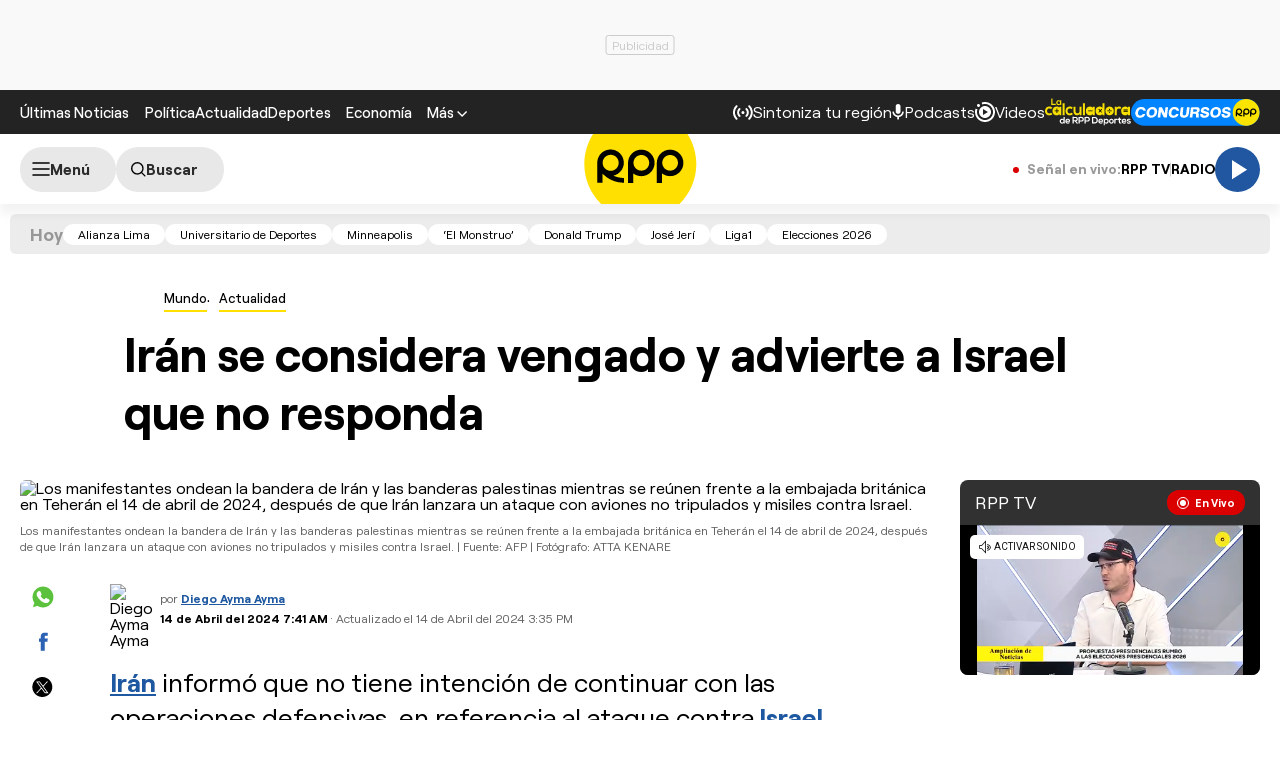

--- FILE ---
content_type: text/html; charset=UTF-8
request_url: https://rpp.pe/mundo/medio-oriente/iran-se-considera-vengado-y-advierte-a-israel-que-no-responda-noticia-1547686
body_size: 49627
content:
<!DOCTYPE html>
<html lang="es">
    <head>
 <meta charset="UTF-8" />
<meta name="viewport" content="width=device-width, initial-scale=1.0" />
<title>Irán se considera vengado y advierte a Israel que no responda</title>
<link rel="preload" href="//s2.rpp-noticias.io/static/dist/css/general2.css?v=2091217461133330" as="style">
<link rel="preconnect dns-prefetch" href="//s2.rpp-noticias.io">
<link rel="preconnect dns-prefetch" href="//md1.rpp-noticias.io">
<link rel="preconnect dns-prefetch" href="www.googletagservices.com">
<link rel="preconnect dns-prefetch" href="www.googletagmanager.com"/>
<link rel="preconnect dns-prefetch" href="//gstatic.com" />
<link rel="preconnect dns-prefetch" href="//www.google.com" />
<link rel="dns-prefetch" href="//cm.g.doubleclick.net" />
<link rel="dns-prefetch" href="//securepubads.g.doubleclick.net" />

<link rel="preload" href="//s2.rpp-noticias.io/static/dist/fonts/Roobert-Medium.woff2" as="font" type="font/woff2" crossorigin>
<link rel="preload" href="//s2.rpp-noticias.io/static/dist/fonts/Roobert-Regular.woff2" as="font" type="font/woff2" crossorigin>
<link rel="preload" href="//s2.rpp-noticias.io/static/dist/fonts/Roobert-Bold.woff2" as="font" type="font/woff2" crossorigin>

  <link rel="preload" as="image" href="https://f.rpp-noticias.io/2024/04/14/381838_1566743.jpg?width=1020&quality=80"
    imagesrcset="https://f.rpp-noticias.io/2024/04/14/381838_1566743.jpg?width=670&quality=60 670w,
    https://f.rpp-noticias.io/2024/04/14/381838_1566743.jpg?width=860&quality=60 860w,
    https://f.rpp-noticias.io/2024/04/14/381838_1566743.jpg?width=1020&quality=80 1020w"
    imagesizes="(min-width: 1315px) 940px, (min-width: 1024px) calc(100vw - 360px), calc(100vw - 40px)" fetchpriority="high"/>


<link rel="stylesheet" href="//s2.rpp-noticias.io/static/dist/css/general2.css?v=2091217461133330">
<link rel="stylesheet" href="//s2.rpp-noticias.io/static/dist/css/article.css?v=2091217461133330" data-style>


<meta name="theme-color" content="#0060ab"/>
<meta name="description" content="Ir&aacute;n inform&oacute; que no tiene intenci&oacute;n de continuar con las operaciones defensivas, en referencia al ataque contra Israel, mientras el Estado hebreo se&ntilde;al&oacute; que ninguno de los alrededor de 200 drones iran&iacute;es alcanz&oacute; su territorio." />
<meta name="keywords" content="Ir&aacute;n,Israel,video,videos,Estados Unidos" />
<meta name="news_keywords" content="Ir&aacute;n,Israel,video,videos,Estados Unidos" />

<meta name="robots" content="index, follow,max-image-preview:large" />
<meta name="bingbot" content="index, follow"/>
<meta property="og:title" itemprop="headline" content="Ir&aacute;n se considera vengado y advierte a Israel que no responda" />
<meta property="og:description" itemprop="description" content="Ir&aacute;n inform&oacute; que no tiene intenci&oacute;n de continuar con las operaciones defensivas, en referencia al ataque contra Israel, mientras el Estado hebreo se&ntilde;al&oacute; que ninguno de los alrededor de 200 drones iran&iacute;es alcanz&oacute; su territorio." />
<meta property="og:image" itemprop="image" content="https://f.rpp-noticias.io/2024/04/14/portada_033103.jpg?width=860&quality=80" />
<meta property="og:image:width" content="824"/>
<meta property="og:image:height" content="464"/>
<meta property="og:url" itemprop="url" content="https://rpp.pe/mundo/medio-oriente/iran-se-considera-vengado-y-advierte-a-israel-que-no-responda-noticia-1547686" />
<meta property="og:type" content="article"/>
<meta name="og:category" content="Mundo"/>
<!-- Twitter Card -->
<meta name="twitter:card" content="summary_large_image" />
<meta name="twitter:site" content="@RPPNoticias" />
<meta name="twitter:creator" content="@RPPNoticias" />
<meta name="twitter:domain" content="rpp.pe" />
<meta name="twitter:title" content="Ir&aacute;n se considera vengado y advierte a Israel que no responda" />
<meta name="twitter:description" content="Ir&aacute;n inform&oacute; que no tiene intenci&oacute;n de continuar con las operaciones defensivas, en referencia al ataque contra Israel, mientras el Estado hebreo se&ntilde;al&oacute; que ninguno de los alrededor de 200 drones iran&iacute;es alcanz&oacute; su territorio." />
<meta name="twitter:image" content="https://f.rpp-noticias.io/2024/04/14/portada_033103.jpg?width=860&quality=80" />
<meta property="twitter:account_id" content="3068660363" />
<!-- fin Twitter Card -->
<meta name="googlebot" content="index,follow" />
<meta http-equiv="Content-Language" name="language" content="es" />
<meta name="distribution" content="Global" />
<meta property="fb:app_id" content="185239485185" />
<meta property="fb:admins" content="100009067124936" />
<meta name="lang" content="es" itemprop="inLanguage" />
<meta name="author" content="Diego Ayma Ayma" />



<meta property="mrf:tags" content="dateCreated:2024-04-14T07:50:38-05:00" />
<meta property="mrf:tags" content="tipoNota:Breaking News" />
<meta property="mrf:tags" content="creator:Diego Ayma Ayma" />
<meta property="mrf:tags" content="formatoNota:video" />
<link rel="canonical" href="https://rpp.pe/mundo/medio-oriente/iran-se-considera-vengado-y-advierte-a-israel-que-no-responda-noticia-1547686"/>
<link rel="shortcut icon" type="image/x-icon" href="//s2.rpp-noticias.io/favicon.ico">
<link rel="apple-touch-icon" sizes="180x180" href="//s2.rpp-noticias.io/static/dist/img/favicon/apple-touch-icon.png">
<link rel="icon" type="image/png" sizes="32x32" href="//s2.rpp-noticias.io/static/dist/img/favicon/favicon-32x32.png">
<link rel="icon" type="image/png" sizes="16x16" href="//s2.rpp-noticias.io/static/dist/img/favicon/favicon-16x16.png">
<link rel="manifest" href="//s2.rpp-noticias.io/static/dist/img/favicon/site.webmanifest">
<meta name="article:published_time" content="2024-04-14T07:41:18-05:00" />
<link rel="alternate" type="application/rss+xml" href="https://rpp.pe/rss">
<!-- Google Tag Manager -->
<script>(function(w,d,s,l,i){w[l]=w[l]||[];w[l].push({'gtm.start':new Date().getTime(),event:'gtm.js'});var f=d.getElementsByTagName(s)[0],j=d.createElement(s),dl=l!='dataLayer'?'&l='+l:'';j.async=true;j.src='https://www.googletagmanager.com/gtm.js?id='+i+dl;f.parentNode.insertBefore(j,f);})(window,document,'script','dataLayer','GTM-5S77JQ3');</script>
<!-- End Google Tag Manager -->

<script>
    window.dataLayer = window.dataLayer || [];
    dataLayer.push({
    'event': 'analyticsPage',
    'Autor': 'jayma',
    'Tema': 'iran|israel|video|videos|estados-unidos',
    'tipo': 'video'
    });
</script>


<script>
var skin = false;
var charseccion = 'mundo';
var charautor = 'Diego Ayma Ayma';
const ismovile = navigator.userAgent.match(/iPhone|android|iPod/i);
</script>
<script async src='https://securepubads.g.doubleclick.net/tag/js/gpt.js'></script>
<script data-out-script>
  var googletag = googletag || {}, anchor, interstitial;
  googletag.cmd = googletag.cmd || [];
  googletag.slots = [];
    googletag.cmd.push(function() {
    if(!ismovile && skin){
          googletag.defineSlot('/1028310/Rpp2_mundo_Nota_Lateral_Left', [160,600], 'Rpp2_mundo_Nota_Lateral_Left_Slot').addService(googletag.pubads());
          googletag.defineSlot('/1028310/Rpp2_mundo_Nota_Lateral_Right', [160,600], 'Rpp2_mundo_Nota_Lateral_Right_Slot').addService(googletag.pubads());
          googletag.defineSlot('/1028310/Rpp2_mundo_Nota_Top', [970,90], 'Rpp2_mundo_Nota_Top_Slot').addService(googletag.pubads());
      }else googletag.defineSlot('/1028310/Rpp2_mundo_Nota_SuperTop', (ismovile ?  [[320, 100], [300, 100], [320, 50]] : [[728, 90], [970, 90]]), 'Rpp_Top_Slot').addService(googletag.pubads());
        googletag.defineSlot('/1028310/Rpp2_mundo_Nota_Middle1', (ismovile ? [[300,250], [320,50], [320,100],[1,1]] : [[300,250], [1,1]]), 'Rpp2_mundo_Nota_Middle1_Slot').addService(googletag.pubads());
    googletag.defineSlot('/1028310/Rpp2_mundo_Nota_DobleCajaSticky1', (ismovile ? [[300,250], [250,250]] : [300, 250]), 'Rpp_Lateral_Sticky1_Slot').addService(googletag.pubads());
    googletag.defineSlot('/1028310/Rpp2_mundo_Nota_DobleCajaSticky2', (ismovile ? [[300,250], [250,250]] : [300, 600]), 'Rpp_Lateral_Sticky2_Slot').addService(googletag.pubads());
    if(ismovile) googletag.defineSlot('/1028310/ITT_AdKaora_Notas_1x1', [1,1], 'ITT_AdKaora_Notas_1x1').addService(googletag.pubads());
        googletag.defineSlot('/1028310/Rpp2_mundo_Nota_slider', [1,1], 'Rpp2_mundo_Nota_Interstitial_Slot').addService(googletag.pubads());
    googletag.defineSlot('/1028310/Rpp2_mundo_Nota_zocalo', (ismovile ? [[300,50],[320,50],[320,100]] : [[728,90]]), 'rpp2_zocalo_sticky_Slot').addService(googletag.pubads());
    /*anchor = googletag.defineOutOfPageSlot('/1028310/Rpp2_anchor', googletag.enums.OutOfPageFormat.BOTTOM_ANCHOR, 'Rpp2_anchor_Slot');
    if(anchor) anchor.addService(googletag.pubads());*/
    interstitial = googletag.defineOutOfPageSlot('/1028310/Rpp2_InterstitialWeb',googletag.enums.OutOfPageFormat.INTERSTITIAL);
    if(interstitial){ interstitial.setForceSafeFrame(true); interstitial.addService(googletag.pubads());}
    if(googletag.pubadsReady) return;
    googletag.pubads().addEventListener('slotRenderEnded', function(e) {
        if (!e.isEmpty) document.getElementById(e.slot.getSlotElementId()).classList.add('ad-render');
     });
        googletag.pubads().enableLazyLoad({fetchMarginPercent: 0, renderMarginPercent: 0, mobileScaling: 0.0});
        googletag.pubads().addEventListener('impressionViewable', function(event) {
      setTimeout(function() {
        googletag.pubads().refresh([event.slot]);
      }, 30 * 1000);
    });
    var _rl_gen_sg=function(){let e="_rl_sg",t=[];try{let o=localStorage.getItem(e);"string"==typeof o&&(t=o.split(","))}catch(e){}if(0===t.length){let o=document.cookie.indexOf(e);if(-1!==o){o+=e.length+1;let n=document.cookie.indexOf(";",o);-1===n&&(n=document.cookie.length),t=document.cookie.substring(o,n).split(",")}}return t};
    googletag.pubads().setTargeting('category', 'rpp,iran,israel,video,videos,estados-unidos'.split(','));
    googletag.pubads().enableAsyncRendering();
    googletag.pubads().setTargeting("_rl", _rl_gen_sg());
    googletag.enableServices();
  });
  var nom_ads='Rpp2_mundo_Nota_';
</script>

<script src="//s2.rpp-noticias.io/static/dist/js/app.js?v=2091217461133330" id="js-main" defer></script>
<script src="https://player.cdn.mdstrm.com/lightning_player/api.js" defer></script>
<script src="//s2.rpp-noticias.io/static/dist/js/ca-audio2.js?v=2091217461133330" defer></script>
<!--script src="//s2.rpp-noticias.io/static/dist/js/ca-audio.js?v=2091217461133330" defer></script-->
<script type="application/ld+json">
{
"@context": "https://schema.org",
"@type": "Organization",
"legalName": "GRUPO RPP",
"name" : "RPP Noticias",
"url": "https://rpp.pe/",
"logo" : "https://f.rpp-noticias.io/2020/06/05/rpp-feed_952838.png",
"sameAs" : [
  "https://www.facebook.com/rppnoticias",
  "https://twitter.com/rppnoticias",
  "https://www.youtube.com/user/RPPNOTICIAS",
  "https://www.instagram.com/rppnoticias/",
  "https://pe.linkedin.com/company/gruporpp-s-a-"
  ],
"foundingDate": "1963",
"founders": {
    "@type": "Person",
    "name": "Manuel Delgado Parker"
  },
"address":{
    "@type": "PostalAddress",
    "streetAddress": "Av. Paseo de la República 3866",
    "addressLocality": "San Isidro",
    "addressRegion": "LIMA",
    "postalCode": "15046",
    "addressCountry": {
      "@type": "Country",
      "name": "PERU"
    }
  }
}
</script>
<script type="application/ld+json">
{
"@context": "https://schema.org",
"@type": "NewsMediaOrganization",
"legalName": "GRUPO RPP",
"name" : "RPP Noticias",
"url": "https://rpp.pe/",
"logo" : "https://f.rpp-noticias.io/2020/06/05/rpp-feed_952838.png",
"sameAs" : [
  "https://www.facebook.com/rppnoticias",
  "https://twitter.com/rppnoticias",
  "https://www.youtube.com/user/RPPNOTICIAS",
  "https://www.instagram.com/rppnoticias/",
  "https://pe.linkedin.com/company/gruporpp-s-a-"
  ],
"foundingDate": "1963",
"founders": {
    "@type": "Person",
    "name": "Manuel Delgado Parker"
  },
"address":{
    "@type": "PostalAddress",
    "streetAddress": "Av. Paseo de la República 3866",
    "addressLocality": "San Isidro",
    "addressRegion": "LIMA",
    "postalCode": "15046",
    "addressCountry": {
      "@type": "Country",
      "name": "PERU"
    }
  },
"contactPoint":{
  "@type": "ContactPoint",
  "contactType" : "Newsroom Contact",
  "email" : "prensa@guporpp.com.pe",
  "url" : "https://www.gruporpp.com.pe/"
},
"ethicsPolicy": "https://rpp.pe/principios-eticos/#politica-etica",
"diversityPolicy": "https://rpp.pe/principios-eticos/#declaracion-de-diversas-voces",
"missionCoveragePrioritiesPolicy": "https://rpp.pe/principios-eticos/#mision-y-vision",
"correctionsPolicy": "https://rpp.pe/principios-eticos/#politica-de-correcciones-y-practicas",
"verificationFactCheckingPolicy": "https://rpp.pe/principios-eticos/#estandares-de-verificacion-de-la-informacion",
"unnamedSourcesPolicy": "https://rpp.pe/principios-eticos/#politica-de-fuentes-anonimas",
"masthead": "https://rpp.pe/principios-eticos/#equipo-editorial-principal"

}
</script>
<script type="application/ld+json">
 {
    "@context": "https://schema.org",
    "@type": "NewsArticle",
      "datePublished": "2024-04-14T07:41:18-05:00",
      "dateModified": "2024-04-14T15:35:39-05:00",
    "headline": "Ir&aacute;n se considera vengado y advierte a Israel que no responda",
    "alternativeHeadline": "Ir&aacute;n se considera vengado y advierte a Israel que no responda",
    "url": "https://rpp.pe/mundo/medio-oriente/iran-se-considera-vengado-y-advierte-a-israel-que-no-responda-noticia-1547686",
    "description": "Irán informó que no tiene intención de continuar con las operaciones defensivas, en referencia al ataque contra Israel, mientras el Estado hebreo señaló que ninguno de los alrededor de 200 drones iraníes alcanzó su territorio.",
    "articleSection":"Mundo",
    "articleBody":"Ir\u00e1n exhort\u00f3 el domingo a Israel a que no reaccione militarmente a su ataque sin precedentes lanzado durante la noche, que present\u00f3 como una respuesta justificada al bombardeo que destruy\u00f3 su consulado en Damasco.\"El caso puede considerarse cerrado\", anunci\u00f3 la misi\u00f3n iran\u00ed ante la ONU en un mensaje publicado tres horas despu\u00e9s del inicio del primer ataque directo contra Israel que Ir\u00e1n realiz\u00f3 desde su territorio.El presidente iran\u00ed, Ebrahim Raisi, advirti\u00f3 que cualquier acci\u00f3n \"imprudente\" de Israel y sus aliados conducir\u00e1 a una \"repuesta m\u00e1s fuerte\" de la Rep\u00fablica Isl\u00e1mica.Los Guardianes de la Revoluci\u00f3n, el ej\u00e9rcito ideol\u00f3gico de Ir\u00e1n, dispararon m\u00e1s de 200 drones y misiles contra objetivos militares en territorio israel\u00ed.El jefe de las fuerzas armadas iran\u00edes, el general Mohammad Bagheri, celebr\u00f3 que el ataque hab\u00eda alcanzado \"todos sus objetivos\" y dej\u00f3 \"fuera de servicio\" un \"centro de inteligencia y una base a\u00e9rea\". Los drones iran\u00edes no apuntaron contra ning\u00fan centro urbano o econ\u00f3mico, precis\u00f3.El portavoz del ej\u00e9rcito israel\u00ed indic\u00f3 que misiles bal\u00edsticos iran\u00edes alcanzaron la base a\u00e9rea de Nevatim.La misi\u00f3n iran\u00ed ante la ONU explic\u00f3 que la \"acci\u00f3n militar de Ir\u00e1n es una respuesta a la agresi\u00f3n del r\u00e9gimen sionista contra nuestra sede diplom\u00e1tica en Damasco\" y fue llevado a cabo en base \"al art\u00edculo 51 de la Carta de las Naciones Unidas relativo a la leg\u00edtima defensa\".\"Castigar\" a IsraelDurante las dos \u00faltimas semanas, las autoridades iran\u00edes afirmaron su voluntad de \"castigar\" a Israel tras la muerte de siete Guardianes de la Revoluci\u00f3n, entre ellos dos generales de la Fuerza Quds, su brazo de operaciones exteriores, en la destrucci\u00f3n del consulado iran\u00ed en Siria por un ataque atribuido a Israel el 1 de abril.Israel \"recibir\u00e1 una bofetada en la cara\", hab\u00eda advertido el l\u00edder supremo iran\u00ed, el ayatol\u00e1 Al\u00ed Jamenei.Desde la revoluci\u00f3n de 1979, Israel es el enemigo jurado de la Rep\u00fablica Isl\u00e1mica, que aboga por su destrucci\u00f3n en favor de un Estado palestino.Pero hasta ahora, Ir\u00e1n se hab\u00eda abstenido de atacarlo frontalmente, prefiriendo apoyar las acciones de otros miembros del \"eje de resistencia\", entre ellos el Hezbol\u00e1 liban\u00e9s y los rebeldes hut\u00edes yemenitas.Estos dos \u00faltimos disparan casi diariamente contra Israel desde el inicio de su guerra contra el movimiento islamista Ham\u00e1s en la Franja de Gaza el 7 de octubre.Pocas horas antes del ataque contra Israel, Ir\u00e1n capturo en el estrecho de Ormuz un portacontenedores \"vinculado\" a Israel con 25 tripulantes a bordo, un acto condenado por Estados Unidos como un \"acto de pirater\u00eda\".El domingo, la Canciller\u00eda iran\u00ed convoc\u00f3 a los embajadores de Francia, Reino Unido y Alemana debido a \"las posiciones irresponsables de algunos funcionarios de esos pa\u00edses respecto a la respuesta de Ir\u00e1n a las acciones del r\u00e9gimen sionista contra los ciudadanos y los intereses\" de la Rep\u00fablica Isl\u00e1mica.\"Mensaje\" para Estados UnidosTras el anuncio del ataque, Ir\u00e1n llam\u00f3 a Estados Unidos a \"mantenerse al margen\" de su conflicto con Israel.Baghari indic\u00f3 que las autoridades iran\u00edes hab\u00edan \"enviado un mensaje a Estados Unidos advirtiendo que si cooperaban con Israel para sus posibles pr\u00f3ximas acciones, sus bases ya no ser\u00e1n seguras\".Washington dispone de varias bases militares en la regi\u00f3n.\"La pr\u00f3xima bofetada ser\u00e1 m\u00e1s violenta\", dice un mural inaugurado el s\u00e1bado por la noche en la plaza Palestina de Teher\u00e1n, donde miles de personas se concentraron despu\u00e9s del ataque coreando \"muerte a Israel\" y \"muerte a Estados Unidos\".Ir\u00e1n \"puede intensificar sus acciones si desea porque puede elegir entre varias opciones como el Hezbol\u00e1, perturbaciones mar\u00edtimas o bombardeos contra objetivos israel\u00edes vulnerables en el extranjero\", analiz\u00f3 Nishank Motwani, del Australian Strategic Policy Institute, en Washington.Despu\u00e9s del ataque, las autoridades israel\u00edes no revelaron sus intenciones, pero antes no hab\u00edan descartado la posibilidad de golpear en territorio iran\u00ed, probablemente apuntando a instalaciones militares o nucleares, seg\u00fan los expertos.Por precauci\u00f3n, el aeropuerto de Teher\u00e1n-Mehrabad, dedicado a vuelos interiores, permanecer\u00e1 cerrado el lunes hasta las 06H00 horas (02H30 GMT), seg\u00fan la agencia Isna.Adem\u00e1s, las autoridades anunciaron la cancelaci\u00f3n de los vuelos del aeropuerto internacional Im\u00e1n Jomein\u00ed de Teher\u00e1n hasta la misma hora del lunes.Misiles interceptados y un heridoEl Ej\u00e9rcito israel\u00ed confirm\u00f3 que de los alrededor de 170 drones que&nbsp;Ir\u00e1n lanz\u00f3 antes de la medianoche ninguno alcanz\u00f3 territorio israel\u00ed; y dijo adem\u00e1s haber interceptado 25 de unos 30 misiles de crucero y casi todos los \"m\u00e1s de 120\" misiles bal\u00edsticos.\"El 99% de las amenazas lanzadas contra territorio israel\u00ed fueron interceptadas, un logro estrat\u00e9gico muy significativo\u201d, dijo hoy en una rueda de prensa con medios el portavoz castrense, Daniel Hagari, en referencia a un ataque que describi\u00f3 como \u201cm\u00e1s de 300 amenazas de diversos tipos\".Adem\u00e1s, el portavoz confirm\u00f3 tambi\u00e9n varios lanzamientos, sin especificar un n\u00famero, desde los \"territorios de Irak y Yemen\", pero dijo que ninguno de ellos cruz\u00f3 a territorio de Israel.La \u00fanica persona herida de gravedad durante el ataque en represalia iran\u00ed de ayer fue una ni\u00f1a beduina del sur del pa\u00eds, de siete a\u00f1os, herida en la cabeza con un impacto de metralla y que fue trasladada inconsciente al Hospital Soroka, en la regi\u00f3n sure\u00f1a del N\u00e9guev.A este mismo centro llegaron otras 8 personas con heridas leves \"de metralla o mientras buscaban refugio\" y tres m\u00e1s con s\u00edntomas de ansiedad, inform\u00f3 este centro m\u00e9dico.La base Nevatim, localizada al sureste de la ciudad sure\u00f1a de Beerseva, tambi\u00e9n sufri\u00f3 da\u00f1os menores tras el impacto de un misil bal\u00edstico, y seg\u00fan Hagari, aunque Ir\u00e1n buscaba incapacitarla \"fracas\u00f3\".(Con informaci\u00f3n de AFP y EFE)",
    "keywords": "Ir&aacute;n,Israel,video,videos,Estados Unidos",
    "mainEntityOfPage":{
      "@type":"WebPage",
      "@id":"https://rpp.pe/mundo/medio-oriente/iran-se-considera-vengado-y-advierte-a-israel-que-no-responda-noticia-1547686"
    },
        "author": {"@type":"Person", "name":"Diego Ayma Ayma" , "url": "https://rpp.pe/autor/jayma"},
        "publisher": {
    "@type": "Organization",
    "name": "RPP",
    "url": "https:\/\/rpp.pe",
    "logo": {
        "@type": "ImageObject",
        "Url": "https:\/\/f.rpp-noticias.io\/2020\/06\/05\/rpp-feed_952838.png",
        "width": 304,
        "height": 84
    }
} ,
    "image": [
    {
        "@type": "ImageObject",
        "url": "https:\/\/f.rpp-noticias.io\/2024\/04\/14\/381838_1566743.jpg?width=1020&quality=80",
        "description": "Los manifestantes ondean la bandera de Ir&aacute;n y las banderas palestinas mientras se re&uacute;nen frente a la embajada brit&aacute;nica en Teher&aacute;n el 14 de abril de 2024, despu&eacute;s de que Ir&aacute;n lanzara un ataque con aviones no tripulados y misiles contra Israel.",
        "width": "1020",
        "height": "574"
    },
    {
        "@type": "ImageObject",
        "url": "https:\/\/f.rpp-noticias.io\/2024\/04\/14\/221922_1566744.jpg?width=1020&quality=80",
        "description": "Una vista muestra drones o misiles compitiendo por objetivos en lugares no revelados en el norte de Israel, a principios del 14 de abril de 2024. Seg&uacute;n el ej&eacute;rcito israel&iacute;, las FDI, a principios del 14 de abril, Ir&aacute;n lanz&oacute; misiles desde su territorio hacia el territorio del Estado de Israel.",
        "width": "1020",
        "height": "574"
    },
    {
        "@type": "ImageObject",
        "url": "https:\/\/f.rpp-noticias.io\/2024\/04\/14\/162916_1566759.jpg?width=1020&quality=80",
        "description": "El primer ministro de Israel, Benjam&iacute;n Netanyahu, convoc&oacute; a un\udb42\udc6c Gabinete de Guerra con car&aacute;cter de urgencia en la madrugada de este domingo en respuesta al ataque con drones y misiles iniciados por Ir&aacute;n.",
        "width": "1020",
        "height": "574"
    }
],
    "video": [
    {
        "@type": "VideoObject",
        "name": "Ir&aacute;n se considera vengado y advierte a Israel que no responda",
        "description": "Ir&aacute;n se considera vengado y advierte a Israel de que no responda",
        "thumbnailUrl": "https:\/\/e.rpp-noticias.io\/large\/2024\/04\/14\/p-20240414-34pe4jc-v1-mockupmp4640x360marked-iransecons-1566913mp4_1566914.webp",
        "uploadDate": "2024-04-14T07:41:18-05:00",
        "contentUrl": "https:\/\/f.rpp-noticias.io\/2024\/04\/14\/p-20240414-34pe4jc-v1-mockupmp4640x360marked-iransecons_1566913.mp4",
        "encodingFormat": "mp4",
        "publisher": {
            "@type": "Organization",
            "name": "RPP",
            "url": "https:\/\/rpp.pe",
            "logo": {
                "@type": "ImageObject",
                "Url": "https:\/\/f.rpp-noticias.io\/2020\/06\/05\/rpp-feed_952838.png",
                "width": 304,
                "height": 84
            }
        }
    },
    {
        "@type": "VideoObject",
        "name": "Ir&aacute;n se considera vengado y advierte a Israel que no responda",
        "description": "Ir&aacute;n lanza un ataque sin precedentes contra Israel",
        "thumbnailUrl": "https:\/\/e.rpp-noticias.io\/large\/2024\/04\/14\/p-20240414-34pd8xb-v1-mockupmp4640x360marked-iranlanzau-1566741mp4_1566742.webp",
        "uploadDate": "2024-04-14T07:41:18-05:00",
        "contentUrl": "https:\/\/f.rpp-noticias.io\/2024\/04\/14\/p-20240414-34pd8xb-v1-mockupmp4640x360marked-iranlanzau_1566741.mp4",
        "encodingFormat": "mp4",
        "publisher": {
            "@type": "Organization",
            "name": "RPP",
            "url": "https:\/\/rpp.pe",
            "logo": {
                "@type": "ImageObject",
                "Url": "https:\/\/f.rpp-noticias.io\/2020\/06\/05\/rpp-feed_952838.png",
                "width": 304,
                "height": 84
            }
        }
    }
]  }
</script>

<script type="application/ld+json">
  {
    "@context": "https:\/\/schema.org",
    "@type": "ImageObject",
    "url": "https:\/\/f.rpp-noticias.io\/2024\/04\/14\/381838_1566743.jpg?width=1020&quality=80",
    "description": "Los manifestantes ondean la bandera de Ir&aacute;n y las banderas palestinas mientras se re&uacute;nen frente a la embajada brit&aacute;nica en Teher&aacute;n el 14 de abril de 2024, despu&eacute;s de que Ir&aacute;n lanzara un ataque con aviones no tripulados y misiles contra Israel.",
    "width": "1020",
    "height": "574"
}</script>
<script type="application/ld+json">
  {
    "@context": "https:\/\/schema.org",
    "@type": "ImageObject",
    "url": "https:\/\/f.rpp-noticias.io\/2024\/04\/14\/221922_1566744.jpg?width=1020&quality=80",
    "description": "Una vista muestra drones o misiles compitiendo por objetivos en lugares no revelados en el norte de Israel, a principios del 14 de abril de 2024. Seg&uacute;n el ej&eacute;rcito israel&iacute;, las FDI, a principios del 14 de abril, Ir&aacute;n lanz&oacute; misiles desde su territorio hacia el territorio del Estado de Israel.",
    "width": "1020",
    "height": "574"
}</script>
<script type="application/ld+json">
  {
    "@context": "https:\/\/schema.org",
    "@type": "ImageObject",
    "url": "https:\/\/f.rpp-noticias.io\/2024\/04\/14\/162916_1566759.jpg?width=1020&quality=80",
    "description": "El primer ministro de Israel, Benjam&iacute;n Netanyahu, convoc&oacute; a un\udb42\udc6c Gabinete de Guerra con car&aacute;cter de urgencia en la madrugada de este domingo en respuesta al ataque con drones y misiles iniciados por Ir&aacute;n.",
    "width": "1020",
    "height": "574"
}</script>

<script type="application/ld+json">
  {
    "@context": "https:\/\/schema.org",
    "@type": "VideoObject",
    "name": "Ir&aacute;n se considera vengado y advierte a Israel que no responda",
    "description": "Ir&aacute;n se considera vengado y advierte a Israel de que no responda",
    "thumbnailUrl": "https:\/\/e.rpp-noticias.io\/large\/2024\/04\/14\/p-20240414-34pe4jc-v1-mockupmp4640x360marked-iransecons-1566913mp4_1566914.webp",
    "uploadDate": "2024-04-14T07:41:18-05:00",
    "contentUrl": "https:\/\/f.rpp-noticias.io\/2024\/04\/14\/p-20240414-34pe4jc-v1-mockupmp4640x360marked-iransecons_1566913.mp4",
    "encodingFormat": "mp4",
    "publisher": {
        "@type": "Organization",
        "name": "RPP",
        "url": "https:\/\/rpp.pe",
        "logo": {
            "@type": "ImageObject",
            "Url": "https:\/\/f.rpp-noticias.io\/2020\/06\/05\/rpp-feed_952838.png",
            "width": 304,
            "height": 84
        }
    }
}</script>
<script type="application/ld+json">
  {
    "@context": "https:\/\/schema.org",
    "@type": "VideoObject",
    "name": "Ir&aacute;n se considera vengado y advierte a Israel que no responda",
    "description": "Ir&aacute;n lanza un ataque sin precedentes contra Israel",
    "thumbnailUrl": "https:\/\/e.rpp-noticias.io\/large\/2024\/04\/14\/p-20240414-34pd8xb-v1-mockupmp4640x360marked-iranlanzau-1566741mp4_1566742.webp",
    "uploadDate": "2024-04-14T07:41:18-05:00",
    "contentUrl": "https:\/\/f.rpp-noticias.io\/2024\/04\/14\/p-20240414-34pd8xb-v1-mockupmp4640x360marked-iranlanzau_1566741.mp4",
    "encodingFormat": "mp4",
    "publisher": {
        "@type": "Organization",
        "name": "RPP",
        "url": "https:\/\/rpp.pe",
        "logo": {
            "@type": "ImageObject",
            "Url": "https:\/\/f.rpp-noticias.io\/2020\/06\/05\/rpp-feed_952838.png",
            "width": 304,
            "height": 84
        }
    }
}</script>


<script type="application/ld+json">
  {
    "@context": "https://schema.org",
    "@type": "BreadcrumbList",
    "itemListElement": [{
      "@type": "ListItem",
      "position": 1,
      "name": "Medio Oriente",
      "item": "https://rpp.pe/mundo/medio-oriente"
    }]
  }
</script>
</head>
<body data-x="media,alerta,poll,ads-body, redirect" class="">
<div class="banner banner--billboard">
   <div id="Rpp_Top_Slot" class="banner__cover">
      <script data-out-script>
            var sublime = sublime || {};
            googletag.cmd.push(function() { googletag.display('Rpp_Top_Slot') });
      </script>
  </div>
</div>
<!-- Google Tag Manager (noscript) -->
<noscript><iframe src="https://www.googletagmanager.com/ns.html?id=GTM-5S77JQ3"
height="0" width="0" style="display:none;visibility:hidden"></iframe></noscript>
<!-- End Google Tag Manager (noscript) -->
<header class="header">
  <div class="container header__container">
    <div class="header__wrapper">
      <div class="header__wrapper--desktop">
        <div class="header__wrapper--left">
          <span class="header__ultimas-noticias"><a  href="https://rpp.pe/ultimas-noticias" class="header__nav-link" rel="noopener noreferrer">Últimas Noticias</a></span>
          <nav class="header__nav">
            <ul class="header__nav-list">
              <li class="header__nav__li hide-tablet">
                  <a href="https://rpp.pe/politica" class="header__nav-link" rel="noopener noreferrer">Política</a>
              </li>
              <li class="header__nav__li hide-tablet">
                  <a href="https://rpp.pe/actualidad" class="header__nav-link" rel="noopener noreferrer">Actualidad</a>
              </li>
              <li class="header__nav__li hide-tablet">
                  <a href="https://rpp.pe/deportes" class="header__nav-link" rel="noopener noreferrer">Deportes</a>
              </li>
              <li class="header__submenu__li">
                <a href="https://rpp.pe/economia" class="header__submenu__a" rel="noopener noreferrer">Economía</a>
              </li>
              <li class="header__nav__li">
                <div class="header__submenu">
                  <span class="header__nav-button--mas" tabindex="0" role="button">
                    <span class="header__nav-link">Más</span>
                    <svg width="10" height="6" viewBox="0 0 10 6" fill="none">
                      <path d="M5 6L0 1L1 0L5 4L9 0L10 1L5 6Z" fill="white"/>
                    </svg>

                  </span>
                  <ul class="header__submenu__ul">
                    <li class="header__submenu__li hide-desktop">
                        <a href="https://rpp.pe/politica" class="header__submenu__a" rel="noopener noreferrer">Política</a>
                    </li>
                    <li class="header__submenu__li hide-desktop">
                        <a href="https://rpp.pe/actualidad" class="header__submenu__a" rel="noopener noreferrer">Actualidad</a>
                    </li>
                    <li class="header__submenu__li hide-desktop">
                        <a href="https://rpp.pe/deportes" class="header__submenu__a" rel="noopener noreferrer">Deportes</a>
                    </li>
                    <li class="header__submenu__li hide-desktop">
                      <a href="https://rpp.pe/tecno" class="header__submenu__a" rel="noopener noreferrer">Tecnología</a>
                    </li>
                    <!--li class="header__submenu__li">
                      <a href="https://rpp.pe/tecno" class="header__submenu__a" rel="noopener noreferrer">Tecnología</a>
                    </li-->
                    <li class="header__submenu__li">
                      <a href="https://rpp.pe/peru" class="header__submenu__a" rel="noopener noreferrer">Perú</a>
                    </li>
                    <li class="header__submenu__li">
                      <a href="https://rpp.pe/entretenimiento" class="header__submenu__a" rel="noopener noreferrer">Entretenimiento</a>
                    </li>
                    <li class="header__submenu__li">
                        <a href="https://rpp.pe/mundo" class="header__submenu__a" rel="noopener noreferrer">Mundo</a>
                    </li>
                    <!--li class="header__submenu__li">
                      <a href="https://rpp.pe/videojuegos" class="header__submenu__a" rel="noopener noreferrer">Videojuegos</a>
                    </li-->
                    <li class="header__submenu__li">
                      <a href="https://rpp.pe/vital" class="header__submenu__a" rel="noopener noreferrer">Vital</a>
                    </li>
                    <li class="header__submenu__li">
                      <a href="https://rpp.pe/audio" target="_blank" class="header__submenu__a" rel="noopener noreferrer">Radio</a>
                    </li>

                    <li class="header__submenu__li">
                      <a href="https://rpp.pe/videos" target="_blank" class="header__submenu__a" rel="noopener noreferrer">Videos</a>
                    </li>

                    <!--li class="header__submenu__li">
                      <a href="#" class="header__submenu__a">Noticias</a>
                    </li>
                    <li class="header__submenu__li">
                      <a href="#" class="header__submenu__a">Humor</a>
                    </li-->

                  </ul>
                </div>
              </li>
            </ul>
          </nav>
        </div>

        <div class="header__wrapper--right">
          <div class="row-left">
             <button class="header__nav-button--radio" onclick="fn(this, event, {method:'openRegions'})">
                <svg width="20" height="15" viewBox="0 0 22 16" fill="none">
                  <path d="M4.71828 0.31852C4.81926 0.419383 4.89936 0.53916 4.95401 0.671002C5.00867 0.802845 5.0368 0.944168 5.0368 1.08689C5.0368 1.22961 5.00867 1.37093 4.95401 1.50278C4.89936 1.63462 4.81926 1.7544 4.71828 1.85526C3.08862 3.4852 2.1731 5.6957 2.1731 8.00059C2.1731 10.3055 3.08862 12.516 4.71828 14.1459C4.81911 14.2468 4.89908 14.3666 4.95363 14.4984C5.00817 14.6302 5.03622 14.7715 5.03617 14.9141C5.03611 15.0568 5.00797 15.198 4.95333 15.3298C4.8987 15.4616 4.81864 15.5813 4.71774 15.6821C4.61683 15.7829 4.49706 15.8629 4.36525 15.9175C4.23344 15.972 4.09218 16 3.94953 16C3.80688 15.9999 3.66563 15.9718 3.53386 15.9172C3.40209 15.8625 3.28237 15.7825 3.18154 15.6816C-1.06051 11.4395 -1.06051 4.56057 3.18154 0.31852C3.2824 0.217544 3.40218 0.137439 3.53402 0.0827849C3.66587 0.0281309 3.80719 0 3.94991 0C4.09263 0 4.23395 0.0281309 4.3658 0.0827849C4.49764 0.137439 4.61742 0.217544 4.71828 0.31852ZM18.5446 0.31852C22.7866 4.56166 22.7866 11.4395 18.5446 15.6816C18.3398 15.8794 18.0654 15.9889 17.7807 15.9864C17.4959 15.9839 17.2235 15.8697 17.0222 15.6683C16.8208 15.467 16.7066 15.1946 16.7041 14.9098C16.7016 14.6251 16.8111 14.3507 17.0089 14.1459C18.6386 12.516 19.5541 10.3055 19.5541 8.00059C19.5541 5.6957 18.6386 3.4852 17.0089 1.85526C16.8052 1.65162 16.6906 1.37537 16.6905 1.08727C16.6904 0.799181 16.8048 0.522847 17.0084 0.319062C17.212 0.115278 17.4883 0.000736216 17.7764 0.000634381C18.0645 0.000532545 18.3408 0.114879 18.5446 0.31852ZM7.94055 3.43978C8.14415 3.64345 8.25852 3.91963 8.25852 4.20761C8.25852 4.49559 8.14415 4.77178 7.94055 4.97544C7.54518 5.37077 7.23155 5.8401 7.01758 6.35664C6.8036 6.87319 6.69347 7.42682 6.69347 7.98593C6.69347 8.54503 6.8036 9.09867 7.01758 9.61521C7.23155 10.1318 7.54518 10.6011 7.94055 10.9964C8.04427 11.0966 8.12701 11.2164 8.18393 11.3489C8.24085 11.4814 8.27081 11.6239 8.27206 11.7682C8.27331 11.9124 8.24583 12.0554 8.19123 12.1888C8.13662 12.3223 8.05598 12.4436 7.95401 12.5455C7.85204 12.6475 7.73078 12.7281 7.59731 12.7827C7.46384 12.8374 7.32083 12.8648 7.17663 12.8636C7.03242 12.8623 6.88991 12.8324 6.75741 12.7755C6.62491 12.7185 6.50508 12.6358 6.40489 12.5321C5.19921 11.3263 4.52186 9.69105 4.52186 7.98593C4.52186 6.2808 5.19921 4.64551 6.40489 3.43978C6.60855 3.23618 6.88474 3.12181 7.17272 3.12181C7.4607 3.12181 7.73688 3.23618 7.94055 3.43978ZM15.4983 3.43978C16.7039 4.64551 17.3813 6.2808 17.3813 7.98593C17.3813 9.69105 16.7039 11.3263 15.4983 12.5321C15.3974 12.633 15.2777 12.713 15.1459 12.7677C15.0142 12.8223 14.8729 12.8504 14.7303 12.8505C14.5876 12.8505 14.4464 12.8225 14.3146 12.768C14.1827 12.7134 14.063 12.6334 13.9621 12.5326C13.8612 12.4318 13.7811 12.3121 13.7265 12.1803C13.6718 12.0485 13.6437 11.9073 13.6436 11.7646C13.6436 11.622 13.6716 11.4807 13.7262 11.3489C13.7807 11.2171 13.8607 11.0973 13.9615 10.9964C14.3569 10.6011 14.6705 10.1318 14.8845 9.61521C15.0985 9.09867 15.2086 8.54503 15.2086 7.98593C15.2086 7.42682 15.0985 6.87319 14.8845 6.35664C14.6705 5.8401 14.3569 5.37077 13.9615 4.97544C13.7579 4.77165 13.6435 4.49532 13.6436 4.20723C13.6437 3.91913 13.7583 3.64288 13.9621 3.43924C14.1659 3.2356 14.4422 3.12125 14.7303 3.12136C15.0184 3.12146 15.2946 3.236 15.4983 3.43978ZM10.951 6.4481C11.165 6.4481 11.3768 6.49024 11.5744 6.5721C11.7721 6.65397 11.9517 6.77397 12.1029 6.92524C12.2542 7.07651 12.3742 7.2561 12.4561 7.45374C12.538 7.65139 12.5801 7.86322 12.5801 8.07715C12.5801 8.29108 12.538 8.50292 12.4561 8.70056C12.3742 8.89821 12.2542 9.0778 12.1029 9.22907C11.9517 9.38034 11.7721 9.50033 11.5744 9.5822C11.3768 9.66407 11.165 9.70621 10.951 9.70621C10.519 9.70621 10.1046 9.53457 9.79912 9.22907C9.49361 8.92356 9.32198 8.5092 9.32198 8.07715C9.32198 7.6451 9.49361 7.23075 9.79912 6.92524C10.1046 6.61973 10.519 6.4481 10.951 6.4481Z" fill="white"/>
                </svg>

               <span>Sintoniza tu región</span>
             </button>
             <a class="header__nav-button--podcast" href="https://rpp.pe/audio/podcast" target="_blank" rel="noopener noreferrer" data-mrf-recirculation = "CTA Podcast Header">
                <svg width="13" height="16" viewBox="0 0 13 17" fill="none">
                  <path d="M6.0725 10.5C5.34333 10.5 4.72354 10.2448 4.21313 9.73438C3.70271 9.22396 3.4475 8.60417 3.4475 7.875V2.625C3.4475 1.89583 3.70271 1.27604 4.21313 0.765625C4.72354 0.255208 5.34333 0 6.0725 0C6.80167 0 7.42146 0.255208 7.93188 0.765625C8.44229 1.27604 8.6975 1.89583 8.6975 2.625V7.875C8.6975 8.60417 8.44229 9.22396 7.93188 9.73438C7.42146 10.2448 6.80167 10.5 6.0725 10.5ZM6.0725 16.625C5.82458 16.625 5.61692 16.541 5.4495 16.373C5.2815 16.2056 5.1975 15.9979 5.1975 15.75V13.9125C3.84125 13.7375 2.68917 13.176 1.74125 12.2281C0.793334 11.2802 0.217292 10.1427 0.013125 8.81563C-0.030625 8.56771 0.0350003 8.34896 0.21 8.15938C0.385 7.96979 0.618334 7.875 0.91 7.875C1.11417 7.875 1.29646 7.95142 1.45688 8.10425C1.61729 8.25767 1.71938 8.44375 1.76313 8.6625C1.95271 9.68333 2.44854 10.5365 3.25063 11.2219C4.05271 11.9073 4.99333 12.25 6.0725 12.25C7.15167 12.25 8.09229 11.9073 8.89438 11.2219C9.69646 10.5365 10.1923 9.68333 10.3819 8.6625C10.4256 8.44375 10.5315 8.25767 10.6995 8.10425C10.8669 7.95142 11.0527 7.875 11.2569 7.875C11.534 7.875 11.76 7.96979 11.935 8.15938C12.11 8.34896 12.1756 8.56771 12.1319 8.81563C11.9277 10.1427 11.3517 11.2802 10.4038 12.2281C9.45584 13.176 8.30375 13.7375 6.9475 13.9125V15.75C6.9475 15.9979 6.86379 16.2056 6.69638 16.373C6.52838 16.541 6.32042 16.625 6.0725 16.625Z" fill="white"/>
                </svg>
                <span>Podcasts</span>
             </a>
             <a class="header__nav-button--podcast" href="https://rpp.pe/videos"  rel="noopener noreferrer" data-mrf-recirculation = "CTA Videos Header">
                <svg width="20" height="20" viewBox="0 0 20 20" fill="none">
                    <path d="M20 10C20 4.46 15.54 0 10 0C8.83 0 7.7 0.19 6.62 0.56L7.32 2.5C8.17 2.16 9.06 1.97 10 1.97C14.41 1.97 18.03 5.59 18.03 10C18.03 14.41 14.41 18.03 10 18.03C5.59 18.03 1.97 14.41 1.97 10C1.97 9.06 2.16 8.12 2.5 7.28L0.56 6.62C0.19 7.7 0 8.83 0 10C0 15.54 4.46 20 10 20C15.54 20 20 15.54 20 10ZM3.47 1.97C4.32 1.97 5 2.68 5 3.47C5 4.32 4.32 5 3.47 5C2.68 5 1.97 4.32 1.97 3.47C1.97 2.68 2.68 1.97 3.47 1.97ZM16 10C16 6.67 13.33 4 10 4C6.67 4 4 6.67 4 10C4 13.33 6.67 16 10 16C13.33 16 16 13.33 16 10ZM13 10L8 13V7" fill="white"/>
                </svg>
                <span>Videos</span>
              </a>
              <!--a class="header__nav-button--podcast" target="_blank" href="https://rpp.pe/las-fijas-del-ahorro"  rel="noopener noreferrer">
                      <img src="//s2.rpp-noticias.io/static/dist/img/fijasdelahorro.svg" width="85" height="24" style="vertical-align: middle;"  alt="Las Fijas del Ahorro de Caja Cusco">
               </a-->
           </div>
          <div class="row-right">
            <a class="header__nav-button" target="_blank" href="https://rpp.pe/calculadora-rpp-futbol-en-vivo-tabla-posiciones" rel="noopener noreferrer" data-mrf-recirculation="CTA Calculadora Header">
              <img src="//s2.rpp-noticias.io/static/dist/img/free/logo_calculadora_rpp_deportes.svg" loading="lazy" style="vertical-align: middle;"  height="28" width="86" alt="Calculadora liga 1">
            </a>
            <a class="header__nav-button" target="_blank" href="https://participa.rpp.pe/?utm_source=rpp&utm_medium=rpp&utm_campaing=concurso-header" rel="noopener noreferrer" data-mrf-recirculation="CTA Concurso Header">
                    <img src="//s2.rpp-noticias.io/static/dist/img/concursosrpp.svg" loading="lazy" style="vertical-align: middle;" width="129" height="27" alt="Concursos RPP">
            </a>
          </div>
        </div>
      </div>
      <div class="header__wrapper--mobile header__wrapper--mobile-article" data-mrf-recirculation="CTA link temas">
        <nav class="header__nav">
          <ul class="header__nav-list" id="header__nav-list">
            <li class="header__nav__li">
              <a href="https://rpp.pe/politica" class="header__nav-link" rel="noopener noreferrer">Política</a>
            </li>
            <li class="header__nav__li">
              <a href="https://rpp.pe/actualidad" class="header__nav-link" rel="noopener noreferrer">Actualidad</a>
            </li>
            <li class="header__nav__li">
              <a href="https://rpp.pe/deportes" class="header__nav-link" rel="noopener noreferrer">Deportes</a>
            </li>
            <li class="header__nav__li">
              <a href="https://rpp.pe/mundo" class="header__nav-link" rel="noopener noreferrer">Mundo</a>
            </li>
          </ul>
        </nav>
      </div>
      <div class="header__wrapper--right-m">
        <a class="header__nav-button--podcast" href="https://rpp.pe/videos"  rel="noopener noreferrer">
            <svg width="20" height="20" viewBox="0 0 20 20" fill="none" style="max-width: none;">
                <path d="M20 10C20 4.46 15.54 0 10 0C8.83 0 7.7 0.19 6.62 0.56L7.32 2.5C8.17 2.16 9.06 1.97 10 1.97C14.41 1.97 18.03 5.59 18.03 10C18.03 14.41 14.41 18.03 10 18.03C5.59 18.03 1.97 14.41 1.97 10C1.97 9.06 2.16 8.12 2.5 7.28L0.56 6.62C0.19 7.7 0 8.83 0 10C0 15.54 4.46 20 10 20C15.54 20 20 15.54 20 10ZM3.47 1.97C4.32 1.97 5 2.68 5 3.47C5 4.32 4.32 5 3.47 5C2.68 5 1.97 4.32 1.97 3.47C1.97 2.68 2.68 1.97 3.47 1.97ZM16 10C16 6.67 13.33 4 10 4C6.67 4 4 6.67 4 10C4 13.33 6.67 16 10 16C13.33 16 16 13.33 16 10ZM13 10L8 13V7" fill="white"></path>
            </svg>
            <span>Videos</span>
          </a>
          <!--a class="header__nav-button--podcast" target="_blank" href="https://rpp.pe/las-fijas-del-ahorro"   rel="noopener noreferrer">
               <img src="//s2.rpp-noticias.io/static/dist/img/fijasdelahorro.svg" loading="lazy" style="vertical-align: middle;"  alt="Las Fijas del Ahorro de Caja Cusco">
            </a-->
        </div>
  </div>
</div>
</header>
<div class="sub-header" id="subHeader">
  <div class="container">
    <div class="sub-header__wrapper">
                  <!-- Reproductor II-->
      <div class="sub-header__wrapper--left">
        <label for="checkedmenu" class="sub-header__button sub-header__button--menu" data-mrf-conversion="CTA show menu" aria-label="Abrir menú">
          <svg width="18" height="14" viewBox="0 0 18 14" fill="none">
          <path d="M1 1H17M1 7H17M1 13H17" stroke="black" stroke-width="1.5" stroke-linecap="round" stroke-linejoin="round"/>
          </svg>
          <span class="text-menu">Menú</span>
        </label>
        <a class="sub-header__button sub-header__button--search " aria-label="Buscar" href="https://rpp.pe/buscar">
          <svg width="15" height="15" viewBox="0 0 16 16" fill="none" style="margin-left: 3px;">
          <path d="M11.25 11.25L14.75 14.75M0.75 6.75C0.75 7.53793 0.905195 8.31815 1.20672 9.0461C1.50825 9.77405 1.95021 10.4355 2.50736 10.9926C3.06451 11.5498 3.72595 11.9917 4.4539 12.2933C5.18185 12.5948 5.96207 12.75 6.75 12.75C7.53793 12.75 8.31815 12.5948 9.0461 12.2933C9.77405 11.9917 10.4355 11.5498 10.9926 10.9926C11.5498 10.4355 11.9917 9.77405 12.2933 9.0461C12.5948 8.31815 12.75 7.53793 12.75 6.75C12.75 5.1587 12.1179 3.63258 10.9926 2.50736C9.86742 1.38214 8.3413 0.75 6.75 0.75C5.1587 0.75 3.63258 1.38214 2.50736 2.50736C1.38214 3.63258 0.75 5.1587 0.75 6.75V6.75Z" stroke="black" stroke-width="1.5" stroke-linecap="round" stroke-linejoin="round"/>
          </svg>
          <span>Buscar</span>
        </a>
      </div>
      <div class="sub-header__wrapper--center">
        <a class="sub-header__logo-wrapper" title="RPP Noticias" href="/">
          <svg width="113" height="112" viewBox="0 0 300 299" fill="none">
            <path d="M299.027 149.769C299.027 232.078 232.094 298.797 149.506 298.797C66.9185 298.797 0 232.078 0 149.769C0 67.4607 66.9329 0.742188 149.52 0.742188C232.108 0.742188 299.041 67.4607 299.041 149.769" fill="#FFE000"/>
            <path d="M77.6675 180.652C93.5819 177.143 105.485 163.02 105.485 146.107C105.485 126.561 89.5853 110.727 69.9917 110.727C50.398 110.727 34.498 126.561 34.498 146.107V199.493H48.6955V175.201C63.0661 190.159 83.3234 199.493 105.745 199.493V186.851C95.7029 186.851 86.1946 184.607 77.6675 180.652M48.8542 146.351C48.8542 134.543 58.4635 124.95 70.3379 124.95C82.2124 124.95 91.7928 134.543 91.7928 146.351C91.7928 158.159 82.2124 167.752 70.3379 167.752C58.4635 167.752 48.8542 158.173 48.8542 146.351Z" fill="black"/>
            <path fill-rule="evenodd" clip-rule="evenodd" d="M152.19 111.188C132.582 111.188 116.682 127.037 116.682 146.582V199.983H130.879V174.9C136.824 179.33 144.182 181.976 152.19 181.976C171.798 181.976 187.683 166.141 187.683 146.596C187.683 127.051 171.798 111.202 152.19 111.202M152.247 167.292C140.647 167.292 131.24 157.929 131.24 146.366C131.24 134.803 140.647 125.44 152.247 125.44C163.848 125.44 173.226 134.803 173.226 146.366C173.226 157.929 163.819 167.292 152.247 167.292" fill="black"/>
            <path fill-rule="evenodd" clip-rule="evenodd" d="M229.02 111.188C209.412 111.188 193.526 127.037 193.526 146.582V199.983H207.724V174.9C213.654 179.33 221.027 181.976 229.02 181.976C248.642 181.976 264.528 166.141 264.528 146.596C264.528 127.051 248.642 111.202 229.02 111.202M229.078 167.292C217.463 167.292 208.07 157.929 208.07 146.366C208.07 134.803 217.463 125.44 229.078 125.44C240.692 125.44 250.056 134.803 250.056 146.366C250.056 157.929 240.664 167.292 229.078 167.292Z" fill="black"/>
          </svg>
        </a>
      </div>

      <div class="sub-header__wrapper--right" style="gap: 15px;">
        <div class="signals-links">
          <span class="signals-links__label hide-mobile">
            <svg width="6" height="6" viewBox="0 0 6 6" fill="none" style="margin-right: 5px"><circle cx="3" cy="3" r="3" fill="#DB0000"/></svg>
            <span>Señal en vivo:</span>
          </span>
          <div class="signals-links__items" >
            <div class="signals-links__item" id="rppTvLink" data-mrf-recirculation="CTA header link RPPTV">
              <a href="https://rpp.pe/tv-vivo">
                RPP TV
              </a>
            </div>
            <svg width="1" height="15" viewBox="0 0 1 15" fill="none"><line x1="0.5" y1="0.5" x2="0.499899" y2="14.5" stroke="#CCCCCC"/></svg>
            <div class="signals-links__item" data-mrf-recirculation="CTA header link radio">
              <a href="#play-radio" class="faux-audio" data-id="1">
                RADIO
                <script>
                  var _fmedia = _fmedia || {};
                  _fmedia[1] = {live: true};
                </script>
              </a>
            </div>
          </div>
        </div>
        <a href="#regiones" onclick="fn(this, event, {method:'openRegions'})" class="sub-header__button sub-header__button--lang" aria-label="Sintoniza tu región">
        <svg width="13" height="13" viewBox="0 0 13 13" fill="none">
        <path d="M1.4638 5.2C1.3547 5.62471 1.29967 6.0615 1.3 6.5C1.3 6.9485 1.3572 7.384 1.4638 7.8H3.315C3.22737 6.93555 3.22737 6.06445 3.315 5.2H1.4638ZM1.9955 3.9H3.5204C3.6933 3.10895 3.9429 2.40045 4.24905 1.8109C3.30537 2.26552 2.52019 2.9934 1.9955 3.9ZM11.5362 5.2H9.685C9.77263 6.06445 9.77263 6.93555 9.685 7.8H11.5362C11.755 6.94715 11.755 6.05285 11.5362 5.2ZM11.0045 3.9C10.4798 2.9934 9.69463 2.26552 8.75095 1.8109C9.05775 2.40045 9.3067 3.10895 9.4796 3.9H11.0045ZM4.6228 5.2C4.5741 5.63162 4.54979 6.06564 4.55 6.5C4.55 6.94525 4.5747 7.38075 4.6228 7.8H8.3772C8.47509 6.9361 8.47509 6.0639 8.3772 5.2H4.6228ZM4.8555 3.9H8.1445C8.02621 3.41139 7.85557 2.93697 7.63555 2.48495C7.22735 1.6692 6.79055 1.3 6.5 1.3C6.2088 1.3 5.77265 1.6692 5.36445 2.48495C5.1597 2.89575 4.98745 3.3735 4.8555 3.9ZM1.9955 9.1C2.52019 10.0066 3.30537 10.7345 4.24905 11.1891C3.94225 10.5996 3.6933 9.89105 3.5204 9.1H1.9955ZM11.0045 9.1H9.4796C9.3067 9.89105 9.0571 10.5996 8.75095 11.1891C9.69463 10.7345 10.4798 10.0066 11.0045 9.1ZM4.8555 9.1C4.98745 9.6265 5.1597 10.1042 5.36445 10.515C5.77265 11.3308 6.20945 11.7 6.5 11.7C6.7912 11.7 7.22735 11.3308 7.63555 10.515C7.8403 10.1042 8.01255 9.6265 8.1445 9.1H4.8555ZM6.5 13C2.91005 13 0 10.0899 0 6.5C0 2.91005 2.91005 0 6.5 0C10.0899 0 13 2.91005 13 6.5C13 10.0899 10.0899 13 6.5 13Z" fill="black"></path>
        </svg>
        <svg width="10" height="7" viewBox="0 0 10 7" style="transform: rotate(270deg);" fill="none"><path d="M5 6.5L0 1.5L1 0.5L5 4.5L9 0.5L10 1.5L5 6.5Z" fill="black"></path></svg>
        </a>

        <div id="rppPlayer" class="rpp-player live">
          <div class="rpp-inner-player">
            <div class="content-circle-play">

              <button class="circle-play live-play" aria-label="Play" data-mrf-conversion="header play radio">
                <svg class="play-ico" width="34" height="35" viewBox="0 0 24 25" fill="none"><path d="M8 5.64V19.64L19 12.64L8 5.64Z" fill="#ffffff"/></svg>
                <svg class="pause-ico" width="34" height="34" viewBox="0 0 24 24" fill="none"><path d="M14 19H18V5H14M6 19H10V5H6V19Z" fill="#ffffff"/></svg>
              </button>
            </div>

          </div>

          <div id="lgnPlayer"></div>
        </div>
      </div>

    </div>
  </div>
</div>

<div id="alertRpp" class="alert-container">
    <style>
        .alert-container{ height: 40px; background: #ECECEC;border-radius: 6px;     max-width: 1260px;         margin: 10px auto;}
        .franja-hoy{display: flex;align-items: center;padding: 0 20px;height: 100%; gap: 20px; overflow-x: auto; overflow-y: hidden;}
        .franja-hoy__list{display: flex; gap: 10px; list-style: none; padding: 0;}
        .franja-hoy__title{ font-size: 18px; font-weight: 900; color: #979797;}
        .franja-hoy__list li a{ font-size: 12px; background: #fff; padding: 4px 15px 5px; white-space: nowrap; border-radius: 30px; vertical-align: middle; display: inline-flex;}

    </style>

</div>
<input type="checkbox" name="checkedmenu" id="checkedmenu" style="display:none;">
<div id="mainMenu" class="menu">
 <div class="menu-top">
   <div class="menu-top__top">
     <label for="checkedmenu" class="menu-top__icon-close" aria-label="Cerrar menú">
        <svg width="16" height="16" viewBox="0 0 16 16" fill="none">
          <path d="M9.1511 7.98187L15.7654 1.36761C15.8961 1.21497 15.9644 1.01864 15.9566 0.817837C15.9489 0.617035 15.8656 0.426555 15.7235 0.28446C15.5814 0.142366 15.3909 0.0591225 15.1901 0.0513664C14.9893 0.0436103 14.793 0.111912 14.6404 0.242623L8.02611 6.85688L1.41185 0.234644C1.26161 0.084404 1.05784 0 0.845368 0C0.632896 0 0.429127 0.084404 0.278887 0.234644C0.128647 0.384884 0.0442428 0.588653 0.0442428 0.801125C0.0442428 1.0136 0.128647 1.21737 0.278887 1.36761L6.90113 7.98187L0.278887 14.5961C0.195366 14.6677 0.127531 14.7557 0.0796409 14.8547C0.0317507 14.9536 0.00483877 15.0615 0.000594559 15.1713C-0.00364965 15.2812 0.0148651 15.3908 0.0549772 15.4932C0.0950892 15.5956 0.155933 15.6886 0.233688 15.7663C0.311443 15.8441 0.404432 15.9049 0.506817 15.945C0.609203 15.9851 0.718775 16.0036 0.828655 15.9994C0.938536 15.9952 1.04635 15.9682 1.14534 15.9204C1.24433 15.8725 1.33234 15.8046 1.40387 15.7211L8.02611 9.10685L14.6404 15.7211C14.793 15.8518 14.9893 15.9201 15.1901 15.9124C15.3909 15.9046 15.5814 15.8214 15.7235 15.6793C15.8656 15.5372 15.9489 15.3467 15.9566 15.1459C15.9644 14.9451 15.8961 14.7488 15.7654 14.5961L9.1511 7.98187Z" fill="#2B2B2B"/>
        </svg>


      </label>
     <a class="menu-top__icon-rpp" href="/">
       <img src="//s2.rpp-noticias.io/static/dist/img/icons/logo.svg" alt="RPP" width="59" height="59" loading="lazy">
     </a>
     <a href="https://rpp.pe/buscar" aria-label="Buscar" class="menu-top__icon-search" >
      <svg width="16" height="16" viewBox="0 0 16 16" fill="none">
        <path d="M11.25 11.25L14.75 14.75M0.75 6.75C0.75 7.53793 0.905195 8.31815 1.20672 9.0461C1.50825 9.77405 1.95021 10.4355 2.50736 10.9926C3.06451 11.5498 3.72595 11.9917 4.4539 12.2933C5.18185 12.5948 5.96207 12.75 6.75 12.75C7.53793 12.75 8.31815 12.5948 9.0461 12.2933C9.77405 11.9917 10.4355 11.5498 10.9926 10.9926C11.5498 10.4355 11.9917 9.77405 12.2933 9.0461C12.5948 8.31815 12.75 7.53793 12.75 6.75C12.75 5.1587 12.1179 3.63258 10.9926 2.50736C9.86742 1.38214 8.3413 0.75 6.75 0.75C5.1587 0.75 3.63258 1.38214 2.50736 2.50736C1.38214 3.63258 0.75 5.1587 0.75 6.75V6.75Z" stroke="#2B2B2B" stroke-width="1.5" stroke-linecap="round" stroke-linejoin="round"/>
      </svg>
     </a>
   </div>
   <div class="menu-top__bottom">
     <div class="menu-top__bottom-iconsLabel">
       Síguenos en redes sociales
     </div>
     <div class="menu-top__bottom-icons">
       <a href="https://www.tiktok.com/@rppnoticias" title="Compartir por Tiktok" target="_blank" rel="noopener noreferrer">
           <svg width="16" height="17" viewBox="0 0 16 17" fill="none">
               <path d="M11.5229 1.8999V1.2999H10.9229H8.55528H7.95528V1.8999V11.2999C7.95528 12.0896 7.31223 12.7399 6.51145 12.7399C5.71065 12.7399 5.0676 12.0896 5.0676 11.2999C5.0676 10.5303 5.69491 9.88796 6.47269 9.8595L7.05075 9.83835V9.2599V6.89991V6.28987L6.44079 6.29999C3.71043 6.34533 1.49998 8.54725 1.49998 11.2999C1.49998 14.0761 3.75661 16.2999 6.53169 16.2999C9.30852 16.2999 11.5634 14.0544 11.5634 11.2999V7.52746C12.337 7.89435 13.1967 8.10434 14.0896 8.11982L14.7 8.13041V7.51991V5.1599V4.57978L14.1202 4.56024C12.6592 4.51102 11.5229 3.33286 11.5229 1.8999Z" stroke="white" stroke-width="1.2"/>
           </svg>
       </a>
       <a href="https://www.instagram.com/rppnoticias/?hl=es" aria-label="Instagram" target="_blank" rel="noreferrer nofollow">
           <svg width="19" height="18" viewBox="0 0 19 18" fill="none">
           <path d="M13.2499 1.5H5.74988C3.67881 1.5 1.99988 3.17893 1.99988 5.25V12.75C1.99988 14.8211 3.67881 16.5 5.74988 16.5H13.2499C15.3209 16.5 16.9999 14.8211 16.9999 12.75V5.25C16.9999 3.17893 15.3209 1.5 13.2499 1.5Z" stroke="white" stroke-width="1.5" stroke-linecap="round" stroke-linejoin="round"/>
           <path d="M12.4999 8.52773C12.5925 9.15191 12.4858 9.78939 12.1952 10.3495C11.9046 10.9096 11.4448 11.3638 10.8811 11.6475C10.3175 11.9312 9.67874 12.0299 9.05574 11.9297C8.43275 11.8294 7.85722 11.5353 7.41103 11.0891C6.96484 10.6429 6.6707 10.0674 6.57045 9.44439C6.4702 8.82139 6.56895 8.18265 6.85265 7.61901C7.13634 7.05537 7.59054 6.59553 8.15064 6.30491C8.71074 6.01428 9.34822 5.90767 9.9724 6.00023C10.6091 6.09464 11.1985 6.39132 11.6537 6.84646C12.1088 7.30159 12.4055 7.89103 12.4999 8.52773Z" stroke="white" stroke-width="1.2" stroke-linecap="round" stroke-linejoin="round"/>
           <path d="M13.6251 4.875H13.6326" stroke="white" stroke-width="2" stroke-linecap="round" stroke-linejoin="round"/>
           </svg>
       </a>
       <a href="https://www.facebook.com/rppnoticias/" aria-label="Facebook" target="_blank" rel="noreferrer nofollow">
           <svg width="10" height="18" viewBox="0 0 10 18" fill="none">
           <path d="M9.00012 1.5H6.75012C5.75556 1.5 4.80173 1.89509 4.09847 2.59835C3.39521 3.30161 3.00012 4.25544 3.00012 5.25V7.5H0.750122V10.5H3.00012V16.5H6.00012V10.5H8.25012L9.00012 7.5H6.00012V5.25C6.00012 5.05109 6.07914 4.86032 6.21979 4.71967C6.36044 4.57902 6.55121 4.5 6.75012 4.5H9.00012V1.5Z" stroke="white" stroke-width="1.2" stroke-linecap="round" stroke-linejoin="round"/>
           </svg>
       </a>
       <a href="https://twitter.com/RPPNoticias" aria-label="Twitter" target="_blank" rel="noreferrer nofollow">
           <svg width="19" height="16" viewBox="0 0 19 16" fill="none">
           <path d="M0.5438 0L7.49339 8.73667L0.5 15.84H2.07406L8.1969 9.62078L13.1438 15.84H18.5L11.1592 6.612L17.6687 0H16.0947L10.456 5.7276L5.9 0H0.5438ZM2.85852 1.09002H5.31913L16.185 14.75H13.7244L2.85852 1.09002Z" fill="white"/>
           </svg>
       </a>
       <a href="https://www.youtube.com/@RPPNoticias" aria-label="Youtube" target="_blank" rel="noreferrer nofollow">
           <svg width="19" height="18" viewBox="0 0 19 18" fill="none">
               <g clip-path="url(#clip0_131_2898)">
               <path d="M17.4047 4.815C17.3156 4.45906 17.1342 4.13293 16.8787 3.86955C16.6232 3.60618 16.3028 3.41489 15.9497 3.315C14.6597 3 9.4997 3 9.4997 3C9.4997 3 4.3397 3 3.0497 3.345C2.69663 3.44489 2.37618 3.63618 2.12071 3.89955C1.86523 4.16293 1.68379 4.48906 1.5947 4.845C1.35861 6.15417 1.24312 7.48223 1.2497 8.8125C1.24128 10.1528 1.35677 11.491 1.5947 12.81C1.69292 13.1549 1.87843 13.4686 2.1333 13.7209C2.38818 13.9731 2.70381 14.1554 3.0497 14.25C4.3397 14.595 9.4997 14.595 9.4997 14.595C9.4997 14.595 14.6597 14.595 15.9497 14.25C16.3028 14.1501 16.6232 13.9588 16.8787 13.6954C17.1342 13.4321 17.3156 13.1059 17.4047 12.75C17.639 11.4507 17.7544 10.1328 17.7497 8.8125C17.7581 7.47222 17.6426 6.13402 17.4047 4.815V4.815Z" stroke="white" stroke-width="1.2" stroke-linecap="round" stroke-linejoin="round"/><path d="M7.8125 11.2654L12.125 8.81285L7.8125 6.36035V11.2654Z" stroke="white" stroke-width="1.2" stroke-linecap="round" stroke-linejoin="round"/></g><defs><clipPath id="clip0_131_2898"><rect width="18" height="18" fill="white" transform="translate(0.5)"/></clipPath></defs>
           </svg>
       </a>
     </div>


     <a href="https://www.whatsapp.com/channel/0029VZztxLS3gvWYKY1YWN1I" target="_blank" class="button button--whatsapp button--nothov button--fullwidth" rel="noopener noreferrer">
       <svg width="19" height="20" viewBox="0 0 19 20" fill="none">
           <path d="M9.30208 0.894531C4.20616 0.894531 0 5.10069 0 10.1966C0 12.1379 0.566214 13.9174 1.61775 15.4543L0.566214 18.6089C0.485326 18.7707 0.566214 18.9325 0.647101 19.0134C0.808877 19.0943 0.970652 19.1751 1.13243 19.0943L4.36794 18.0427C5.82391 19.0134 7.60344 19.4987 9.30208 19.4987C14.398 19.4987 18.6042 15.2925 18.6042 10.1966C18.6042 5.10069 14.398 0.894531 9.30208 0.894531ZM14.8833 13.9983C14.6407 14.7263 13.67 15.3734 12.8611 15.5352C12.6994 15.5352 12.5376 15.6161 12.2949 15.6161C11.6478 15.6161 10.839 15.3734 9.54475 14.8881C7.92699 14.241 6.30924 12.785 5.01504 10.9246L4.93415 10.8437C4.44882 10.1966 3.72083 9.06419 3.72083 7.85087C3.72083 6.47578 4.44882 5.74779 4.69149 5.42424C5.01504 5.10069 5.41948 4.93892 5.9048 4.93892C5.98569 4.93892 6.06658 4.93892 6.14746 4.93892H6.22835C6.63279 4.93892 6.87545 5.10069 7.11812 5.58602L7.27989 5.90957C7.52255 6.47578 7.84611 7.36555 7.92699 7.52732C8.08877 7.85087 8.08877 8.09354 7.92699 8.3362C7.84611 8.49797 7.76522 8.65975 7.60344 8.82152C7.52255 8.90241 7.44167 8.9833 7.44167 9.06419C7.36078 9.14508 7.27989 9.22596 7.199 9.30685C7.199 9.38774 7.199 9.38774 7.199 9.38774C7.44167 9.79218 7.92699 10.5202 8.57409 11.0864C9.46386 11.8953 10.111 12.1379 10.4345 12.2997H10.5154C10.5963 12.2997 10.6772 12.3806 10.6772 12.2997C10.839 12.1379 11.0007 11.8144 11.2434 11.5717L11.3243 11.4908C11.5669 11.1673 11.8905 11.0864 12.0523 11.0864C12.1332 11.0864 12.2949 11.0864 12.3758 11.1673C12.4567 11.1673 12.6185 11.2482 14.1553 12.057L14.3171 12.1379C14.5598 12.2188 14.7216 12.2997 14.8024 12.5424C15.126 12.7041 15.0451 13.4321 14.8833 13.9983Z" fill="white"/>
           <circle cx="16" cy="3.5" r="3" fill="#FF0404" class="animation-blink"/>
           </svg>

       <span class="button__text">Únete a nuestro canal en WhatsApp</span>
     </a>
     <a href="https://rpp.pe/calculadora-cts-2025" target="_blank" class="button button--secondary button--nothov button--fullwidth" style="min-height: 36px;">
      <span class="button__text">Calcula tu "CTS" con la calculadora RPP 💰</span>
     </a>
     <!-- <a href="https://www.whatsapp.com/channel/0029VaXbUzZ2975KFg6zJL2k" target="_blank" class="button button--whatsapp2 button--nothov button--fullwidth" rel="noopener noreferrer">
       <svg width="19" height="20" viewBox="0 0 19 20" fill="none">
           <path d="M9.30208 0.894531C4.20616 0.894531 0 5.10069 0 10.1966C0 12.1379 0.566214 13.9174 1.61775 15.4543L0.566214 18.6089C0.485326 18.7707 0.566214 18.9325 0.647101 19.0134C0.808877 19.0943 0.970652 19.1751 1.13243 19.0943L4.36794 18.0427C5.82391 19.0134 7.60344 19.4987 9.30208 19.4987C14.398 19.4987 18.6042 15.2925 18.6042 10.1966C18.6042 5.10069 14.398 0.894531 9.30208 0.894531ZM14.8833 13.9983C14.6407 14.7263 13.67 15.3734 12.8611 15.5352C12.6994 15.5352 12.5376 15.6161 12.2949 15.6161C11.6478 15.6161 10.839 15.3734 9.54475 14.8881C7.92699 14.241 6.30924 12.785 5.01504 10.9246L4.93415 10.8437C4.44882 10.1966 3.72083 9.06419 3.72083 7.85087C3.72083 6.47578 4.44882 5.74779 4.69149 5.42424C5.01504 5.10069 5.41948 4.93892 5.9048 4.93892C5.98569 4.93892 6.06658 4.93892 6.14746 4.93892H6.22835C6.63279 4.93892 6.87545 5.10069 7.11812 5.58602L7.27989 5.90957C7.52255 6.47578 7.84611 7.36555 7.92699 7.52732C8.08877 7.85087 8.08877 8.09354 7.92699 8.3362C7.84611 8.49797 7.76522 8.65975 7.60344 8.82152C7.52255 8.90241 7.44167 8.9833 7.44167 9.06419C7.36078 9.14508 7.27989 9.22596 7.199 9.30685C7.199 9.38774 7.199 9.38774 7.199 9.38774C7.44167 9.79218 7.92699 10.5202 8.57409 11.0864C9.46386 11.8953 10.111 12.1379 10.4345 12.2997H10.5154C10.5963 12.2997 10.6772 12.3806 10.6772 12.2997C10.839 12.1379 11.0007 11.8144 11.2434 11.5717L11.3243 11.4908C11.5669 11.1673 11.8905 11.0864 12.0523 11.0864C12.1332 11.0864 12.2949 11.0864 12.3758 11.1673C12.4567 11.1673 12.6185 11.2482 14.1553 12.057L14.3171 12.1379C14.5598 12.2188 14.7216 12.2997 14.8024 12.5424C15.126 12.7041 15.0451 13.4321 14.8833 13.9983Z" fill="white"/>
           <circle cx="16" cy="3.5" r="3" fill="#FF0404" class="animation-blink"/>
           </svg>

       <span class="button__text">Únete a nuestro canal de Deportes</span>
     </a> -->
   </div>
 </div>
 <div class="menu-center">
    <div class="menu__titles">Secciones</div>
   <div class="menu-center__wrap-list">
     <a href="https://rpp.pe/ultimas-noticias" class="menu-center__dropLabel" rel="noopener noreferrer">Últimas noticias</a>

     <details class="menu-center__dropItem">
       <summary class="menu-center__dropLabel">Política</summary>
       <div class="menu-center__content">
         <ul class="menu-center__list">
           <li><a class="menu-center__link" href="https://rpp.pe/politica/congreso" rel="noopener noreferrer">Congreso</a></li>
           <li><a class="menu-center__link" href="https://rpp.pe/politica/elecciones" rel="noopener noreferrer">Elecciones</a></li>
           <li><a class="menu-center__link" href="https://rpp.pe/politica/estado" rel="noopener noreferrer">Estado</a></li>
           <li><a class="menu-center__link" href="https://rpp.pe/politica/gobierno" rel="noopener noreferrer">Gobierno</a></li>
           <li><a class="menu-center__link" href="https://rpp.pe/politica/historia" rel="noopener noreferrer">Historia</a></li>
           <li><a class="menu-center__link" href="https://rpp.pe/politica/judiciales" rel="noopener noreferrer">Judiciales</a></li>
           <li><a class="menu-center__link" href="https://rpp.pe/politica/actualidad" rel="noopener noreferrer">Actualidad</a></li>
         </ul>
         <a href="https://rpp.pe/politica" class="menu-center__buttonLink" rel="noopener noreferrer">Ver toda la sección <svg width="11" height="12" viewBox="0 0 11 12" fill="none"><path d="M5.5 0.394531L4.531 1.38253L8.367 5.29453H0V6.69453H8.367L4.531 10.6175L5.5 11.6055L11 5.99953L5.5 0.394531Z" fill="#126FFF"/></svg>
         </a>
       </div>
     </details>
     <details class="menu-center__dropItem">
       <summary class="menu-center__dropLabel">Lima</summary>
       <div class="menu-center__content">
         <ul class="menu-center__list">
           <li><a class="menu-center__link" href="https://rpp.pe/lima/policiales-crimenes" rel="noopener noreferrer">Policiales</a></li>
           <li><a class="menu-center__link" href="https://rpp.pe/lima/actualidad" rel="noopener noreferrer">Actualidad</a></li>
           <li><a class="menu-center__link" href="https://rpp.pe/lima/accidentes" rel="noopener noreferrer">Accidentes</a></li>
           <li><a class="menu-center__link" href="https://rpp.pe/lima/judiciales" rel="noopener noreferrer">Judiciales</a></li>
           <li><a class="menu-center__link" href="https://rpp.pe/lima/obras" rel="noopener noreferrer">Obras</a></li>
           <li><a class="menu-center__link" href="https://rpp.pe/lima/seguridad" rel="noopener noreferrer">Seguridad</a></li>
         </ul>
         <a href="https://rpp.pe/lima" class="menu-center__buttonLink" rel="noopener noreferrer">Ver toda la sección <svg width="11" height="12" viewBox="0 0 11 12" fill="none"><path d="M5.5 0.394531L4.531 1.38253L8.367 5.29453H0V6.69453H8.367L4.531 10.6175L5.5 11.6055L11 5.99953L5.5 0.394531Z" fill="#126FFF"/></svg>
         </a>
       </div>
     </details>
     <details class="menu-center__dropItem">
       <summary class="menu-center__dropLabel">Perú</summary>
       <div class="menu-center__content">
         <ul class="menu-center__list">
           <li><a class="menu-center__link" href="https://rpp.pe/peru/amazonas" rel="noopener noreferrer">Amazonas</a></li>
           <li><a class="menu-center__link" href="https://rpp.pe/peru/ancash" rel="noopener noreferrer">Áncash</a></li>
           <li><a class="menu-center__link" href="https://rpp.pe/peru/apurimac" rel="noopener noreferrer">Apurímac</a></li>
           <li><a class="menu-center__link" href="https://rpp.pe/peru/arequipa" rel="noopener noreferrer">Arequipa</a></li>
           <li><a class="menu-center__link" href="https://rpp.pe/peru/ayacucho" rel="noopener noreferrer">Ayacucho</a></li>
           <li><a class="menu-center__link" href="https://rpp.pe/peru/cajamarca" rel="noopener noreferrer">Cajamarca</a></li>
           <li><a class="menu-center__link" href="https://rpp.pe/peru/callao" rel="noopener noreferrer">Callao</a></li>

           <li><a class="menu-center__link" href="https://rpp.pe/peru/cusco" rel="noopener noreferrer">Cusco</a></li>
           <li><a class="menu-center__link" href="https://rpp.pe/peru/desastres-naturales" rel="noopener noreferrer">Desastres Naturales</a></li>
           <li><a class="menu-center__link" href="https://rpp.pe/peru/huancavelica" rel="noopener noreferrer">Huancavelica</a></li>
           <li><a class="menu-center__link" href="https://rpp.pe/peru/huanuco" rel="noopener noreferrer">Huánuco</a></li>
           <li><a class="menu-center__link" href="https://rpp.pe/peru/ica" rel="noopener noreferrer">Ica</a></li>
           <li><a class="menu-center__link" href="https://rpp.pe/peru/junin" rel="noopener noreferrer">Junín</a></li>


           <li><a class="menu-center__link" href="https://rpp.pe/peru/la-libertad" rel="noopener noreferrer">La Libertad</a></li>
           <li><a class="menu-center__link" href="https://rpp.pe/peru/lambayeque" rel="noopener noreferrer">Lambayeque</a></li>
           <li><a class="menu-center__link" href="https://rpp.pe/peru/loreto" rel="noopener noreferrer">Loreto</a></li>
           <li><a class="menu-center__link" href="https://rpp.pe/peru/moquegua" rel="noopener noreferrer">Moquegua</a></li>
           <li><a class="menu-center__link" href="https://rpp.pe/peru/piura" rel="noopener noreferrer">Piura</a></li>

           <li><a class="menu-center__link" href="https://rpp.pe/peru/puno" rel="noopener noreferrer">Puno</a></li>
           <li><a class="menu-center__link" href="https://rpp.pe/peru/pasco" rel="noopener noreferrer">Pasco</a></li>
           <li><a class="menu-center__link" href="https://rpp.pe/peru/san-martin" rel="noopener noreferrer">San Martín</a></li>
           <li><a class="menu-center__link" href="https://rpp.pe/peru/tacna" rel="noopener noreferrer">Tacna</a></li>
           <li><a class="menu-center__link" href="https://rpp.pe/peru/terrorismo" rel="noopener noreferrer">Terrorismo</a></li>
           <li><a class="menu-center__link" href="https://rpp.pe/peru/tumbes" rel="noopener noreferrer">Tumbes</a></li>
           <li><a class="menu-center__link" href="https://rpp.pe/peru/ucayali" rel="noopener noreferrer">Ucayali</a></li>

           <li><a class="menu-center__link" href="https://rpp.pe/peru/historia" rel="noopener noreferrer">Historia</a></li>
           <li><a class="menu-center__link" href="https://rpp.pe/peru/narcotrafico" rel="noopener noreferrer">Narcotráfico</a></li>
         </ul>
         <a href="https://rpp.pe/peru" class="menu-center__buttonLink" rel="noopener noreferrer">Ver toda la sección <svg width="11" height="12" viewBox="0 0 11 12" fill="none"><path d="M5.5 0.394531L4.531 1.38253L8.367 5.29453H0V6.69453H8.367L4.531 10.6175L5.5 11.6055L11 5.99953L5.5 0.394531Z" fill="#126FFF"/></svg>
         </a>
       </div>
     </details>
     <details class="menu-center__dropItem">
       <summary class="menu-center__dropLabel">Fútbol</summary>
       <div class="menu-center__content">
         <ul class="menu-center__list">
           <li><a class="menu-center__link" href="https://rpp.pe/futbol/champions-league" rel="noopener noreferrer">Champions League</a></li>
           <li><a class="menu-center__link" href="https://rpp.pe/futbol/copa-libertadores" rel="noopener noreferrer">Copa Libertadores</a></li>
           <li><a class="menu-center__link" href="https://rpp.pe/futbol/copa-peru" rel="noopener noreferrer">Copa Perú</a></li>
           <li><a class="menu-center__link" href="https://rpp.pe/futbol/copa-sudamericana" rel="noopener noreferrer">Copa Sudamericana</a></li>
           <li><a class="menu-center__link" href="https://rpp.pe/futbol/descentralizado" rel="noopener noreferrer">Liga 1 </a></li>
           <li><a class="menu-center__link" href="https://rpp.pe/futbol/eliminatorias" rel="noopener noreferrer">Eliminatorias</a></li>
           <li><a class="menu-center__link" href="https://rpp.pe/futbol/futbol-mundial" rel="noopener noreferrer">Fútbol Mundial</a></li>

           <li><a class="menu-center__link" href="https://rpp.pe/futbol/ligas-internacionales" rel="noopener noreferrer">Ligas internacionales</a></li>
           <li><a class="menu-center__link" href="https://rpp.pe/futbol/mas-futbol" rel="noopener noreferrer">Más Fútbol</a></li>
           <li><a class="menu-center__link" href="https://rpp.pe/futbol/peruanos-en-el-mundo" rel="noopener noreferrer">Peruanos por el Mundo</a></li>
           <li><a class="menu-center__link" href="https://rpp.pe/futbol/segunda-division" rel="noopener noreferrer">Segunda División</a></li>
           <li><a class="menu-center__link" href="https://rpp.pe/futbol/seleccion-peruana" rel="noopener noreferrer">Selección Peruana</a></li>
           <li><a class="menu-center__link" href="https://rpp.pe/copa-america-2024" rel="noopener noreferrer">Copa América 2024</a></li>
           <li><a class="menu-center__link" href="https://rpp.pe/eurocopa-2024" rel="noopener noreferrer">Eurocopa 2024</a></li>
         </ul>
         <a href="https://rpp.pe/futbol" class="menu-center__buttonLink" rel="noopener noreferrer">Ver toda la sección <svg width="11" height="12" viewBox="0 0 11 12" fill="none"><path d="M5.5 0.394531L4.531 1.38253L8.367 5.29453H0V6.69453H8.367L4.531 10.6175L5.5 11.6055L11 5.99953L5.5 0.394531Z" fill="#126FFF"/></svg>
         </a>
       </div>
     </details>
     <details class="menu-center__dropItem">
       <summary class="menu-center__dropLabel">Deportes</summary>
       <div class="menu-center__content">
         <ul class="menu-center__list">
           <li><a class="menu-center__link" href="https://rpp.pe/voley" rel="noopener noreferrer">Voley</a></li>
           <li><a class="menu-center__link" href="https://rpp.pe/tenis" rel="noopener noreferrer">Tenis</a></li>
           <li><a class="menu-center__link" href="https://rpp.pe/lucha/ufc" rel="noopener noreferrer">UFC</a></li>
           <li><a class="menu-center__link" href="https://rpp.pe/lucha/wwe" rel="noopener noreferrer">WWE</a></li>
           <li><a class="menu-center__link" href="https://rpp.pe/juegos-olimpicos-2024" rel="noopener noreferrer">Juegos Olímpicos</a></li>
           <li><a class="menu-center__link" href="https://rpp.pe/multideportes/panamericanos" rel="noopener noreferrer">Panamericanos</a></li>
           <li><a class="menu-center__link" href="https://rpp.pe/multideportes/mas-deportes" rel="noopener noreferrer">Más Deportes</a></li>
           <li><a class="menu-center__link" href="https://rpp.pe/apuestas-deportivas" rel="noopener noreferrer">Apuestas Deportivas</a></li>
         </ul>
         <a href="https://rpp.pe/deportes" class="menu-center__buttonLink" rel="noopener noreferrer">Ver toda la sección <svg width="11" height="12" viewBox="0 0 11 12" fill="none"><path d="M5.5 0.394531L4.531 1.38253L8.367 5.29453H0V6.69453H8.367L4.531 10.6175L5.5 11.6055L11 5.99953L5.5 0.394531Z" fill="#126FFF"/></svg>
         </a>
       </div>
     </details>
     <details class="menu-center__dropItem">
       <summary class="menu-center__dropLabel">Mundo</summary>
       <div class="menu-center__content">
         <ul class="menu-center__list">
           <li><a class="menu-center__link" href="https://rpp.pe/mundo/africa" rel="noopener noreferrer">África</a></li>
           <li><a class="menu-center__link" href="https://rpp.pe/mundo/argentina" rel="noopener noreferrer">Argentina</a></li>
           <li><a class="menu-center__link" href="https://rpp.pe/mundo/asia" rel="noopener noreferrer">Asia</a></li>
           <li><a class="menu-center__link" href="https://rpp.pe/mundo/chile" rel="noopener noreferrer">Chile</a></li>
           <li><a class="menu-center__link" href="https://rpp.pe/mundo/china" rel="noopener noreferrer">China</a></li>
           <li><a class="menu-center__link" href="https://rpp.pe/mundo/colombia" rel="noopener noreferrer">Colombia</a></li>
           <li><a class="menu-center__link" href="https://rpp.pe/mundo/espana" rel="noopener noreferrer">España</a></li>

           <li><a class="menu-center__link" href="https://rpp.pe/mundo/estados-unidos" rel="noopener noreferrer">Estados Unidos</a></li>
           <li><a class="menu-center__link" href="https://rpp.pe/mundo/europa" rel="noopener noreferrer">Europa</a></li>
           <li><a class="menu-center__link" href="https://rpp.pe/mundo/medio-oriente" rel="noopener noreferrer">Medio Oriente</a></li>
           <li><a class="menu-center__link" href="https://rpp.pe/mundo/latinoamerica" rel="noopener noreferrer">Latinoamérica</a></li>
           <li><a class="menu-center__link" href="https://rpp.pe/mundo/medio-ambiente" rel="noopener noreferrer">Medio Ambiente</a></li>

           <li><a class="menu-center__link" href="https://rpp.pe/mundo/mexico" rel="noopener noreferrer">México</a></li>
           <li><a class="menu-center__link" href="https://rpp.pe/mundo/norteamerica" rel="noopener noreferrer">Norteamérica</a></li>

           <li><a class="menu-center__link" href="https://rpp.pe/mundo/oceania" rel="noopener noreferrer">Oceanía</a></li>
           <li><a class="menu-center__link" href="https://rpp.pe/mundo/rusia" rel="noopener noreferrer">Rusia</a></li>
           <li><a class="menu-center__link" href="https://rpp.pe/mundo/venezuela" rel="noopener noreferrer">Venezuela</a></li>
         </ul>
         <a href="https://rpp.pe/mundo" class="menu-center__buttonLink" rel="noopener noreferrer">Ver toda la sección <svg width="11" height="12" viewBox="0 0 11 12" fill="none"><path d="M5.5 0.394531L4.531 1.38253L8.367 5.29453H0V6.69453H8.367L4.531 10.6175L5.5 11.6055L11 5.99953L5.5 0.394531Z" fill="#126FFF"/></svg>
         </a>
       </div>
     </details>
     <details class="menu-center__dropItem">
       <summary class="menu-center__dropLabel">Economía</summary>
       <div class="menu-center__content">
         <ul class="menu-center__list">
           <li><a class="menu-center__link" href="https://rpp.pe/economia/economia" rel="noopener noreferrer">Economía</a></li>
           <li><a class="menu-center__link" href="https://rpp.pe/economia/negocios" rel="noopener noreferrer">Negocios</a></li>
           <li><a class="menu-center__link" href="https://rpp.pe/economia/internacional" rel="noopener noreferrer">Tus Finanzas</a></li>
         </ul>
         <a href="https://rpp.pe/economia" class="menu-center__buttonLink" rel="noopener noreferrer">Ver toda la sección <svg width="11" height="12" viewBox="0 0 11 12" fill="none"><path d="M5.5 0.394531L4.531 1.38253L8.367 5.29453H0V6.69453H8.367L4.531 10.6175L5.5 11.6055L11 5.99953L5.5 0.394531Z" fill="#126FFF"/></svg>
         </a>
       </div>
     </details>
     <details class="menu-center__dropItem">
       <summary class="menu-center__dropLabel">Entretenimiento</summary>
       <div class="menu-center__content">
         <ul class="menu-center__list">
           <li><a class="menu-center__link" href="https://rpp.pe/famosos/celebridades" rel="noopener noreferrer">Celebridades</a></li>
           <li><a class="menu-center__link" href="https://rpp.pe/famosos/farandula" rel="noopener noreferrer">Farándula</a></li>
           <li><a class="menu-center__link" href="https://rpp.pe/tv" rel="noopener noreferrer">TV</a></li>
           <li><a class="menu-center__link" href="https://rpp.pe/tv/netflix" rel="noopener noreferrer">Netflix</a></li>
           <li><a class="menu-center__link" href="https://rpp.pe/tv/streaming" rel="noopener noreferrer">Streaming</a></li>
           <li><a class="menu-center__link" href="https://rpp.pe/cine/cartelera" rel="noopener noreferrer">Cartelera</a></li>
           <li><a class="menu-center__link" href="https://rpp.pe/cine/peru" rel="noopener noreferrer">Cine peruano</a></li>

           <li><a class="menu-center__link" href="https://rpp.pe/cine/internacional" rel="noopener noreferrer">Cine internacional</a></li>
           <li><a class="menu-center__link" href="https://rpp.pe/musica" rel="noopener noreferrer">Música</a></li>
           <li><a class="menu-center__link" href="https://rpp.pe/virales" rel="noopener noreferrer">Virales</a></li>
           <li><a class="menu-center__link" href="https://rpp.pe/cultura/asiapop" rel="noopener noreferrer">Asiapop</a></li>
         </ul>
         <a href="https://rpp.pe/entretenimiento" class="menu-center__buttonLink" rel="noopener noreferrer">Ver toda la sección <svg width="11" height="12" viewBox="0 0 11 12" fill="none"><path d="M5.5 0.394531L4.531 1.38253L8.367 5.29453H0V6.69453H8.367L4.531 10.6175L5.5 11.6055L11 5.99953L5.5 0.394531Z" fill="#126FFF"/></svg>
         </a>
       </div>
     </details>
     <details class="menu-center__dropItem">
       <summary class="menu-center__dropLabel">Cultura</summary>
       <div class="menu-center__content">
         <ul class="menu-center__list">
           <li><a class="menu-center__link" href="https://rpp.pe/cultura/exposiciones" rel="noopener noreferrer">Exposiciones</a></li>
           <li><a class="menu-center__link" href="https://rpp.pe/cultura/literatura" rel="noopener noreferrer">Literatura</a></li>
           <li><a class="menu-center__link" href="https://rpp.pe/cultura/mas-cultura" rel="noopener noreferrer">Más Cultura</a></li>
           <li><a class="menu-center__link" href="https://rpp.pe/cultura/teatro" rel="noopener noreferrer">Teatro</a></li>
         </ul>
         <a href="https://rpp.pe/cultura" class="menu-center__buttonLink" rel="noopener noreferrer">Ver toda la sección <svg width="11" height="12" viewBox="0 0 11 12" fill="none"><path d="M5.5 0.394531L4.531 1.38253L8.367 5.29453H0V6.69453H8.367L4.531 10.6175L5.5 11.6055L11 5.99953L5.5 0.394531Z" fill="#126FFF"/></svg>
         </a>
       </div>
     </details>
     <details class="menu-center__dropItem">
       <summary class="menu-center__dropLabel">Tecnologia</summary>
       <div class="menu-center__content">
         <ul class="menu-center__list">
           <li><a class="menu-center__link" href="https://rpp.pe/tecnologia/moviles" rel="noopener noreferrer">Móviles</a></li>
           <li><a class="menu-center__link" href="https://rpp.pe/tecnologia/whatsapp" rel="noopener noreferrer">Whatsapp</a></li>
           <li><a class="menu-center__link" href="https://rpp.pe/tecnologia/facebook" rel="noopener noreferrer">Facebook</a></li>
           <li><a class="menu-center__link" href="https://rpp.pe/tecnologia/redes-sociales" rel="noopener noreferrer">Redes Sociales</a></li>
           <li><a class="menu-center__link" href="https://rpp.pe/tecnologia/apps" rel="noopener noreferrer">Apps</a></li>

           <li><a class="menu-center__link" href="https://rpp.pe/tecnologia/gadgets" rel="noopener noreferrer">Gadgets</a></li>
           <li><a class="menu-center__link" href="https://rpp.pe/tecnologia/innovaciones" rel="noopener noreferrer">Innovaciones</a></li>
           <li><a class="menu-center__link" href="https://rpp.pe/tecnologia/google" rel="noopener noreferrer">Google</a></li>
           <li><a class="menu-center__link" href="https://rpp.pe/tecnologia/pc" rel="noopener noreferrer">PC</a></li>
           <li><a class="menu-center__link" href="https://rpp.pe/tecnologia/twitter" rel="noopener noreferrer">Twitter</a></li>
           <li><a class="menu-center__link" href="https://rpp.pe/tecnologia/mas-tecnologia" rel="noopener noreferrer">Más Tecnología</a></li>
         </ul>
         <a href="https://rpp.pe/tecnologia" class="menu-center__buttonLink" rel="noopener noreferrer">Ver toda la sección <svg width="11" height="12" viewBox="0 0 11 12" fill="none"><path d="M5.5 0.394531L4.531 1.38253L8.367 5.29453H0V6.69453H8.367L4.531 10.6175L5.5 11.6055L11 5.99953L5.5 0.394531Z" fill="#126FFF"/></svg>
         </a>
       </div>
     </details>
     <details class="menu-center__dropItem">
       <summary class="menu-center__dropLabel">Videojuegos</summary>
       <div class="menu-center__content">
         <ul class="menu-center__list">
           <li><a class="menu-center__link" href="https://rpp.pe/videojuegos/esports" rel="noopener noreferrer">eSports</a></li>
           <li><a class="menu-center__link" href="https://rpp.pe/videojuegos/geek" rel="noopener noreferrer">Geek</a></li>
           <li><a class="menu-center__link" href="https://rpp.pe/videojuegos/juegos" rel="noopener noreferrer">Juegos</a></li>
           <li><a class="menu-center__link" href="https://rpp.pe/videojuegos/nintendo" rel="noopener noreferrer">Nintendo</a></li>
           <li><a class="menu-center__link" href="https://rpp.pe/videojuegos/pc" rel="noopener noreferrer">PC</a></li>
           <li><a class="menu-center__link" href="https://rpp.pe/videojuegos/playstation" rel="noopener noreferrer">Playstation</a></li>
           <li><a class="menu-center__link" href="https://rpp.pe/videojuegos/review" rel="noopener noreferrer">Review</a></li>

           <li><a class="menu-center__link" href="https://rpp.pe/videojuegos/xbox" rel="noopener noreferrer">Xbox</a></li>
         </ul>
         <a href="https://rpp.pe/videojuegos" class="menu-center__buttonLink" rel="noopener noreferrer">Ver toda la sección <svg width="11" height="12" viewBox="0 0 11 12" fill="none"><path d="M5.5 0.394531L4.531 1.38253L8.367 5.29453H0V6.69453H8.367L4.531 10.6175L5.5 11.6055L11 5.99953L5.5 0.394531Z" fill="#126FFF"/></svg>
         </a>
       </div>
     </details>
     <details class="menu-center__dropItem">
       <summary class="menu-center__dropLabel">Vital</summary>
       <div class="menu-center__content">
         <ul class="menu-center__list">
           <li><a class="menu-center__link" href="https://rpp.pe/vital/salud" rel="noopener noreferrer">Salud</a></li>
           <li><a class="menu-center__link" href="https://rpp.pe/vital/vivir-bien" rel="noopener noreferrer">Vivir bien</a></li>
         </ul>
         <a href="https://rpp.pe/vital" class="menu-center__buttonLink" rel="noopener noreferrer">Ver toda la sección <svg width="11" height="12" viewBox="0 0 11 12" fill="none"><path d="M5.5 0.394531L4.531 1.38253L8.367 5.29453H0V6.69453H8.367L4.531 10.6175L5.5 11.6055L11 5.99953L5.5 0.394531Z" fill="#126FFF"/></svg>
         </a>
       </div>
     </details>
     <details class="menu-center__dropItem">
       <summary class="menu-center__dropLabel">Ciencia</summary>
       <div class="menu-center__content">
         <ul class="menu-center__list">
           <li><a class="menu-center__link" href="https://rpp.pe/ciencia/medicina" rel="noopener noreferrer">Medicina</a></li>
           <li><a class="menu-center__link" href="https://rpp.pe/ciencia/espacio" rel="noopener noreferrer">Espacio</a></li>
           <li><a class="menu-center__link" href="https://rpp.pe/mundo/medio-ambiente" rel="noopener noreferrer">Medio Ambiente</a></li>
           <li><a class="menu-center__link" href="https://rpp.pe/ciencia/biologia" rel="noopener noreferrer">Biología</a></li>
           <li><a class="menu-center__link" href="https://rpp.pe/ciencia/mas-ciencia" rel="noopener noreferrer">Más Ciencia</a></li>
         </ul>
         <a href="https://rpp.pe/ciencia" class="menu-center__buttonLink" rel="noopener noreferrer">Ver toda la sección <svg width="11" height="12" viewBox="0 0 11 12" fill="none"><path d="M5.5 0.394531L4.531 1.38253L8.367 5.29453H0V6.69453H8.367L4.531 10.6175L5.5 11.6055L11 5.99953L5.5 0.394531Z" fill="#126FFF"/></svg>
         </a>
       </div>
     </details>
     <details class="menu-center__dropItem">
       <summary class="menu-center__dropLabel">USA</summary>
       <div class="menu-center__content">
         <ul class="menu-center__list">
           <li><a class="menu-center__link" href="https://rpp.pe/usa/entretenimiento" rel="noopener noreferrer">Entretenimiento</a></li>
           <li><a class="menu-center__link" href="https://rpp.pe/usa/deportes" rel="noopener noreferrer">Deportes</a></li>
           <li><a class="menu-center__link" href="https://rpp.pe/usa/tendencias" rel="noopener noreferrer">Tendencias</a></li>
           <li><a class="menu-center__link" href="https://rpp.pe/usa/estilo-de-vida" rel="noopener noreferrer">Estilo de Vida</a></li>
           <li><a class="menu-center__link" href="https://rpp.pe/usa/actualidad" rel="noopener noreferrer">Actualidad</a></li>
           <li><a class="menu-center__link" href="https://rpp.pe/usa/streaming" rel="noopener noreferrer">Streaming</a></li>
           <li><a class="menu-center__link" href="https://rpp.pe/usa/servicios" rel="noopener noreferrer">Servicios</a></li>
         </ul>
         <a href="https://rpp.pe/usa" class="menu-center__buttonLink" rel="noopener noreferrer">Ver toda la sección <svg width="11" height="12" viewBox="0 0 11 12" fill="none"><path d="M5.5 0.394531L4.531 1.38253L8.367 5.29453H0V6.69453H8.367L4.531 10.6175L5.5 11.6055L11 5.99953L5.5 0.394531Z" fill="#126FFF"/></svg>
         </a>
       </div>
     </details>
     <details class="menu-center__dropItem">
       <summary class="menu-center__dropLabel">Radio</summary>
       <div class="menu-center__content">
         <ul class="menu-center__list">
           <li><a class="menu-center__link" href="https://rpp.pe/audio/podcast" rel="noopener noreferrer">Podcasts</a></li>
           <li><a class="menu-center__link" href="https://rpp.pe/audio/programas" rel="noopener noreferrer">Programas</a></li>
         </ul>
         <a href="https://rpp.pe/audio" class="menu-center__buttonLink" rel="noopener noreferrer">Ver toda la sección <svg width="11" height="12" viewBox="0 0 11 12" fill="none"><path d="M5.5 0.394531L4.531 1.38253L8.367 5.29453H0V6.69453H8.367L4.531 10.6175L5.5 11.6055L11 5.99953L5.5 0.394531Z" fill="#126FFF"/></svg>
         </a>
       </div>
     </details>

    <details class="menu-center__dropItem">
     <summary class="menu-center__dropLabel">Videos</summary>
     <div class="menu-center__content">
       <ul class="menu-center__list">
         <li><a class="menu-center__link" href="https://rpp.pe/videos/la-rotativa-del-aire" rel="noopener noreferrer">La Rotativa del Aire</a></li>
         <li><a class="menu-center__link" href="https://rpp.pe/videos/ampliacion-de-noticias" rel="noopener noreferrer">Ampliación de noticias</a></li>
         <li><a class="menu-center__link" href="https://rpp.pe/videos/encendidos" rel="noopener noreferrer">Encendidos</a></li>
         <li><a class="menu-center__link" href="https://rpp.pe/videos/futbol-como-cancha" rel="noopener noreferrer">Fútbol como cancha</a></li>
         <li><a class="menu-center__link" href="https://rpp.pe/videos/economia" rel="noopener noreferrer">Economía</a></li>
         <li><a class="menu-center__link" href="https://rpp.pe/videos/tiempo-real" rel="noopener noreferrer">Tiempo Real</a></li>
         <li><a class="menu-center__link" href="https://rpp.pe/videos/rpp-deportes" rel="noopener noreferrer">RPP Deportes</a></li>
         <li><a class="menu-center__link" href="https://rpp.pe/videos/las-cosas-como-son" rel="noopener noreferrer">Las cosas como son</a></li>
         <li><a class="menu-center__link" href="https://rpp.pe/videos/las-noticias" rel="noopener noreferrer">Las Noticias</a></li>
         <li><a class="menu-center__link" href="https://rpp.pe/videos/nunca-es-tarde" rel="noopener noreferrer">Nunca es Tarde</a></li>
       </ul>
       <a href="https://rpp.pe/videos" class="menu-center__buttonLink" rel="noopener noreferrer">Ver toda la sección <svg width="11" height="12" viewBox="0 0 11 12" fill="none"><path d="M5.5 0.394531L4.531 1.38253L8.367 5.29453H0V6.69453H8.367L4.531 10.6175L5.5 11.6055L11 5.99953L5.5 0.394531Z" fill="#126FFF"/></svg>
       </a>
     </div>
    </details>

     <details class="menu-center__dropItem">
       <summary class="menu-center__dropLabel">Columnistas</summary>
       <div class="menu-center__content">
         <ul class="menu-center__list">
           <li><a class="menu-center__link" href="https://rpp.pe/columnistas/alonso_cardenas" rel="noopener noreferrer">Alonso Cárdenas</a></li>
           <li><a class="menu-center__link" href="https://rpp.pe/columnistas/carolinapretell" rel="noopener noreferrer">Carolina Pretell</a></li>
           <li><a class="menu-center__link" href="https://rpp.pe/columnistas/centrowinaq" rel="noopener noreferrer">Centro Wiñaq</a></li>
           <li><a class="menu-center__link" href="https://rpp.pe/columnistas/fernandoortegasanmartin" rel="noopener noreferrer">Fernando Ortega San Martín</a></li>
           <li><a class="menu-center__link" href="https://rpp.pe/columnistas/oswaldomorales" rel="noopener noreferrer">Oswaldo Morales</a></li>
           <li><a class="menu-center__link" href="https://rpp.pe/columnistas/percymarquinafeldman" rel="noopener noreferrer">Percy Marquina Feldman</a></li>
           <li><a class="menu-center__link" href="https://rpp.pe/columnistas/ricardoleninalfredofallacarrillo" rel="noopener noreferrer">Ricardo L. Falla Carrillo</a></li>
           <li><a class="menu-center__link" href="https://rpp.pe/columnistas/ursuladelgado" rel="noopener noreferrer">Úrsula Delgado</a></li>
         </ul>
         <a href="https://rpp.pe/columnistas" class="menu-center__buttonLink" rel="noopener noreferrer">Ver toda la sección <svg width="11" height="12" viewBox="0 0 11 12" fill="none"><path d="M5.5 0.394531L4.531 1.38253L8.367 5.29453H0V6.69453H8.367L4.531 10.6175L5.5 11.6055L11 5.99953L5.5 0.394531Z" fill="#126FFF"/></svg>
         </a>
       </div>
     </details>

     <details class="menu-center__dropItem">
       <summary class="menu-center__dropLabel">Rotafono</summary>
       <div class="menu-center__content">
         <ul class="menu-center__list">
           <li><a class="menu-center__link" href="https://rotafono.pe/eventos-naturales/" rel="noopener noreferrer">Eventos naturales</a></li>
           <li><a class="menu-center__link" href="https://rotafono.pe/mascotas/" rel="noopener noreferrer">Mascotas</a></li>
           <li><a class="menu-center__link" href="https://rotafono.pe/municipal-y-regional/" rel="noopener noreferrer">Municipal y regional</a></li>
           <li><a class="menu-center__link" href="https://rotafono.pe/servicios-a-la-comunidad/" rel="noopener noreferrer">Seguridad Ciudadana</a></li>
           <li><a class="menu-center__link" href="https://rotafono.pe/servicios-publicos/" rel="noopener noreferrer">Servicios a la comunidad</a></li>
           <li><a class="menu-center__link" href="https://rotafono.pe/seguridad-ciudadana/" rel="noopener noreferrer">Servicios públicos</a></li>
           <li><a class="menu-center__link" href="https://rotafono.pe/transito-y-transporte/" rel="noopener noreferrer">Tránsito y transporte</a></li>
         </ul>
         <a href="https://rotafono.pe/" class="menu-center__buttonLink" rel="noopener noreferrer">Ver toda la sección <svg width="11" height="12" viewBox="0 0 11 12" fill="none"><path d="M5.5 0.394531L4.531 1.38253L8.367 5.29453H0V6.69453H8.367L4.531 10.6175L5.5 11.6055L11 5.99953L5.5 0.394531Z" fill="#126FFF"/></svg>
         </a>
       </div>
     </details>

     <a href="https://rpp.pe/mascotas" class="menu-center__dropLabel" rel="noopener noreferrer">Mascotas</a>
   </div>
 </div>
 <div class="menu-bottom">
   <div class="menu__titles">Destacados</div>

   <style>.menu__titles { margin-bottom: 15px; font-weight: 400;}.menu-destacado__itemIcon{margin-bottom:10px}.menu-destacado_itemTitle{font-size:14px;line-height:1.2}.menu-destacado__item{width:calc(33% - 20px);text-align:center}.menu-destacado{display:flex;flex-wrap:wrap;gap:20px;justify-content:center;row-gap:10px; margin-bottom: 20px;}</style>
   <div class="menu-destacado">
    <div class="menu-destacado__item">
        <a href="https://rpp.pe/calculadora-igv-peru-2025">
            <div class="menu-destacado__itemIcon">
                <svg width="48" height="48" viewBox="0 0 48 48" fill="none" style="box-shadow: 0px 0px 22.8px 0px #FFB3418C;    border-radius: 50%;">
                    <rect width="48" height="48" rx="24" fill="#FFB341"/>
                    <path d="M12.0998 28.956V21.284L11.9598 19.884L12.0998 19.044H14.6338V28.956H12.0998Z" fill="white"/>
                    <path d="M21.3334 29.096C20.6148 29.096 19.9334 29.026 19.2894 28.886C18.6548 28.7367 18.0901 28.4753 17.5954 28.102C17.1101 27.7287 16.7274 27.2107 16.4474 26.548C16.1674 25.8853 16.0274 25.036 16.0274 24C16.0274 23.0013 16.1768 22.1753 16.4754 21.522C16.7741 20.8593 17.1708 20.3367 17.6654 19.954C18.1694 19.5713 18.7248 19.3007 19.3314 19.142C19.9474 18.9833 20.5681 18.904 21.1934 18.904C21.6508 18.904 22.0474 18.9273 22.3834 18.974C22.7194 19.0207 23.0414 19.0813 23.3494 19.156L25.2534 20.262L24.2734 22.432L21.1794 21.34C20.7314 21.34 20.3161 21.4287 19.9334 21.606C19.5601 21.7833 19.2568 22.068 19.0234 22.46C18.7994 22.8427 18.6874 23.3607 18.6874 24.014C18.6874 25.0687 18.9208 25.8107 19.3874 26.24C19.8634 26.66 20.5121 26.87 21.3334 26.87C21.7534 26.87 22.0801 26.8513 22.3134 26.814C22.5561 26.7673 22.7428 26.73 22.8734 26.702V25.638H21.0954V23.566H25.5474L25.7014 24.406L25.3934 25.568V28.508C25.2908 28.5453 25.0574 28.6107 24.6934 28.704C24.3388 28.7973 23.8721 28.886 23.2934 28.97C22.7241 29.054 22.0708 29.096 21.3334 29.096Z" fill="white"/>
                    <path d="M29.4882 28.956L26.9682 21.27L26.5482 19.884V19.044H29.2082L31.1822 26.408H31.4622L33.4082 19.044H36.0402V19.884L35.6202 21.27L33.1142 28.956H29.4882Z" fill="white"/>
                </svg>
            </div>
            <div class="menu-destacado_itemTitle">
                Calculadora IGV 2025
            </div>
        </a>
    </div>
    <div class="menu-destacado__item">
        <a href="https://rpp.pe/tipo-cambio-dolar-peru-precio-hoy">
            <div class="menu-destacado__itemIcon">
                <svg width="49" height="49" viewBox="0 0 49 49" fill="none" style="box-shadow: 0px 0px 22.8px 0px #3EE3588C; border-radius: 50%;">
                    <rect x="0.5" y="0.575134" width="48" height="48" rx="24" fill="#3EE358"/>
                    <g clip-path="url(#clip0_1220_3)">
                    <path d="M24.5 13.5751V35.5751" stroke="white" stroke-width="2" stroke-linecap="round" stroke-linejoin="round"/>
                    <path d="M29.5 17.5751H22C21.0717 17.5751 20.1815 17.9439 19.5251 18.6003C18.8687 19.2566 18.5 20.1469 18.5 21.0751C18.5 22.0034 18.8687 22.8936 19.5251 23.55C20.1815 24.2064 21.0717 24.5751 22 24.5751H27C27.9283 24.5751 28.8185 24.9439 29.4749 25.6003C30.1313 26.2566 30.5 27.1469 30.5 28.0751C30.5 29.0034 30.1313 29.8936 29.4749 30.55C28.8185 31.2064 27.9283 31.5751 27 31.5751H18.5" stroke="white" stroke-width="2" stroke-linecap="round" stroke-linejoin="round"/>
                    </g>
                    <defs>
                    <clipPath id="clip0_1220_3">
                    <rect width="24" height="24" fill="white" transform="translate(12.5 12.5751)"/>
                    </clipPath>
                    </defs>
                    </svg>

            </div>
            <div class="menu-destacado_itemTitle">
                Dólar<br> Peru
            </div>
        </a>
    </div>
    <div class="menu-destacado__item">
        <a href="https://rpp.pe/calendario-feriados-2025-peru">
            <div class="menu-destacado__itemIcon">
                <svg width="49" height="49" viewBox="0 0 49 49" fill="none" style="box-shadow: 0px 0px 22.8px 0px #3BC6F28C;    border-radius: 50%;">
                    <rect x="0.5" y="0.575134" width="48" height="48" rx="24" fill="#3BC6F2"/>
                    <path d="M31.5 16.5751H17.5C16.3954 16.5751 15.5 17.4706 15.5 18.5751V32.5751C15.5 33.6797 16.3954 34.5751 17.5 34.5751H31.5C32.6046 34.5751 33.5 33.6797 33.5 32.5751V18.5751C33.5 17.4706 32.6046 16.5751 31.5 16.5751Z" stroke="white" stroke-width="2" stroke-linecap="round" stroke-linejoin="round"/>
                    <path d="M28.5 14.5751V18.5751" stroke="white" stroke-width="2" stroke-linecap="round" stroke-linejoin="round"/>
                    <path d="M20.5 14.5751V18.5751" stroke="white" stroke-width="2" stroke-linecap="round" stroke-linejoin="round"/>
                    <path d="M15.5 22.5751H33.5" stroke="white" stroke-width="2" stroke-linecap="round" stroke-linejoin="round"/>
                </svg>
            </div>
            <div class="menu-destacado_itemTitle">
                Feriados Perú 2025
            </div>
        </a>
    </div>
    <div class="menu-destacado__item">
        <a href="https://rpp.pe/simulador-credito-hipotecario-2025">
            <div class="menu-destacado__itemIcon">
                <svg width="48" height="49" viewBox="0 0 48 49" fill="none" style="box-shadow: 0px 0px 22.8px 0px #C653D38C; border-radius: 50%;">
                    <rect y="0.575134" width="48" height="48" rx="24" fill="#C653D3"/>
                    <path d="M22 14.5751V16.8351L24 18.1651V16.5751H34V31.5751H29V33.5751H36V14.5751H22ZM19.5 17.5751L12 22.5751V33.5751H27V22.5751L19.5 17.5751ZM26 18.5751V19.5051L27.61 20.5751H28V18.5751H26ZM30 18.5751V20.5751H32V18.5751H30ZM19.5 20.0751L25 23.5751V31.5751H22V25.5751H17V31.5751H14V23.5751L19.5 20.0751ZM30 22.5751V24.5751H32V22.5751H30ZM30 26.5751V28.5751H32V26.5751H30Z" fill="white"/>
                </svg>

            </div>
            <div class="menu-destacado_itemTitle">
                Simulador Hipotecario
            </div>
        </a>
    </div>
    <div class="menu-destacado__item">
        <a href="https://rpp.pe/calculadora-cts-2025">
            <div class="menu-destacado__itemIcon">
                <svg width="48" height="49" viewBox="0 0 48 49" fill="none" style="box-shadow: 0px 0px 22.8px 0px #8941FF8C;    border-radius: 50%;">
                    <rect y="0.575134" width="48" height="48" rx="24" fill="#8941FF"/>
                    <path d="M17 19.5751C17 19.0228 17.4477 18.5751 18 18.5751H34C34.5523 18.5751 35 19.0228 35 19.5751V29.5751C35 30.1274 34.5523 30.5751 34 30.5751H18C17.4477 30.5751 17 30.1274 17 29.5751V19.5751ZM26 21.5751C26.7956 21.5751 27.5587 21.8912 28.1213 22.4538C28.6839 23.0164 29 23.7795 29 24.5751C29 25.3708 28.6839 26.1338 28.1213 26.6965C27.5587 27.2591 26.7956 27.5751 26 27.5751C25.2044 27.5751 24.4413 27.2591 23.8787 26.6965C23.3161 26.1338 23 25.3708 23 24.5751C23 23.7795 23.3161 23.0164 23.8787 22.4538C24.4413 21.8912 25.2044 21.5751 26 21.5751ZM22 20.5751C21.4477 20.5751 21.0199 21.0493 20.7552 21.534C20.6646 21.6998 20.5502 21.8534 20.4142 21.9893C20.2782 22.1253 20.1247 22.2397 19.9589 22.3303C19.4742 22.5951 19 23.0228 19 23.5751V25.5751C19 26.1274 19.4742 26.5552 19.9589 26.82C20.1247 26.9105 20.2782 27.0249 20.4142 27.1609C20.5502 27.2969 20.6646 27.4505 20.7552 27.6163C21.0199 28.1009 21.4477 28.5751 22 28.5751H30C30.5523 28.5751 30.9801 28.1009 31.2448 27.6163C31.3354 27.4505 31.4498 27.2969 31.5858 27.1609C31.7218 27.0249 31.8753 26.9105 32.0411 26.82C32.5258 26.5552 33 26.1274 33 25.5751V23.5751C33 23.0228 32.5258 22.5951 32.0411 22.3303C31.8753 22.2397 31.7218 22.1253 31.5858 21.9893C31.4498 21.8534 31.3354 21.6998 31.2448 21.534C30.9801 21.0493 30.5523 20.5751 30 20.5751H22ZM13 23.5751C13 23.0228 13.4477 22.5751 14 22.5751V22.5751C14.5523 22.5751 15 23.0228 15 23.5751V31.5751C15 32.1274 15.4477 32.5751 16 32.5751H30C30.5523 32.5751 31 33.0228 31 33.5751V33.5751C31 34.1274 30.5523 34.5751 30 34.5751H14C13.4477 34.5751 13 34.1274 13 33.5751V23.5751Z" fill="white"/>
                </svg>
            </div>
            <div class="menu-destacado_itemTitle">
                Calculadora CTS
            </div>
        </a>
    </div>
    <div class="menu-destacado__item">
        <a href="https://devp.cdn.rpp.pe/calculadora-afp-2025">
            <div class="menu-destacado__itemIcon">
               <svg width="48" height="48" viewBox="0 0 48 48" fill="none"style="box-shadow: 0px 0px 22.8px 0px #ff6f6f8a;    border-radius: 50%;" >
              <rect width="48" height="48" rx="24" fill="#FF6F6F"/>
              <mask id="mask0_1342_2" style="mask-type:alpha" maskUnits="userSpaceOnUse" x="12" y="12" width="24" height="24">
              <rect x="12" y="12" width="24" height="24" fill="#D9D9D9"/>
              </mask>
              <g mask="url(#mask0_1342_2)">
              <path d="M28 23C28.2833 23 28.5208 22.9042 28.7125 22.7125C28.9042 22.5208 29 22.2833 29 22C29 21.7167 28.9042 21.4792 28.7125 21.2875C28.5208 21.0958 28.2833 21 28 21C27.7167 21 27.4792 21.0958 27.2875 21.2875C27.0958 21.4792 27 21.7167 27 22C27 22.2833 27.0958 22.5208 27.2875 22.7125C27.4792 22.9042 27.7167 23 28 23ZM20 21H25V19H20V21ZM16.5 33C15.9333 31.1 15.375 29.2042 14.825 27.3125C14.275 25.4208 14 23.4833 14 21.5C14 19.9667 14.5333 18.6667 15.6 17.6C16.6667 16.5333 17.9667 16 19.5 16H24.5C24.9833 15.3667 25.5708 14.875 26.2625 14.525C26.9542 14.175 27.7 14 28.5 14C28.9167 14 29.2708 14.1458 29.5625 14.4375C29.8542 14.7292 30 15.0833 30 15.5C30 15.6 29.9875 15.7 29.9625 15.8C29.9375 15.9 29.9083 15.9917 29.875 16.075C29.8083 16.2583 29.7458 16.4458 29.6875 16.6375C29.6292 16.8292 29.5833 17.025 29.55 17.225L31.825 19.5H34V26.475L31.175 27.4L29.5 33H24V31H22V33H16.5ZM18 31H20V29H26V31H28L29.55 25.85L32 25.025V21.5H31L27.5 18C27.5 17.6667 27.5208 17.3458 27.5625 17.0375C27.6042 16.7292 27.6667 16.4167 27.75 16.1C27.2667 16.2333 26.8417 16.4625 26.475 16.7875C26.1083 17.1125 25.8417 17.5167 25.675 18H19.5C18.5333 18 17.7083 18.3417 17.025 19.025C16.3417 19.7083 16 20.5333 16 21.5C16 23.1333 16.225 24.7292 16.675 26.2875C17.125 27.8458 17.5667 29.4167 18 31Z" fill="white"/>
              </g>
              </svg>


            </div>
            <div class="menu-destacado_itemTitle">
                Calculadora AFP
            </div>
        </a>
    </div>
   </div>

   <div class="menu-bottom__container-boxes">

     <div class="menu-bottom__wrap-boxes">
       <a style="background: #2B2B2B; justify-content: center;" href="https://rpp.pe/calculadora-rpp-futbol-en-vivo-tabla-posiciones" class="menu-bottom__box" rel="noopener noreferrer">
         <img src="//s2.rpp-noticias.io/static/dist/img/free/logo_calculadora_rpp_deportes.svg" loading="lazy" width="97" height="30" alt="calculadora liga 1">
       </a>
       <a style="background: #19560E; justify-content: center;" href="https://rpp.pe/eliminatorias-sudamericanas-2026" class="menu-bottom__box" rel="noopener noreferrer">
           <img src="//s2.rpp-noticias.io/static/dist/img/free/fiesta_del_futbol.svg" loading="lazy" width="102" height="35" alt="La Fiesta del Fútbol">
         </a>
      </div>
      <div class="menu-bottom__wrap-boxes">
         <a style="background: #0084FF; justify-content: center;" href="https://participa.rpp.pe/?utm_source=rpp&amp;utm_medium=rpp&amp;utm_campaing=concurso-header" class="menu-bottom__box" rel="noopener noreferrer">
         <img src="//s2.rpp-noticias.io/static/dist/img/concursosrpp.svg" loading="lazy" width="129" height="27" alt="Concursos RPP">
         </a>
        <a href="https://rpp.pe/tecno" class="menu-bottom__box menu-bottom__box--one" rel="noopener noreferrer">Niusgeek</a>
      </div>

      <div class="menu-bottom__wrap-boxes">
        <!-- <a href="https://rpp.pe/mujeresdecambio" class="menu-bottom__box menu-bottom__box--two" rel="noopener noreferrer">Mujeres de cambio</a> -->
        <a href="https://rpp.pe/vital" class="menu-bottom__box menu-bottom__box--four" rel="noopener noreferrer">Vital</a>
        <a href="https://rpp.pe/ciudades-con-futuro" class="menu-bottom__box menu-bottom__box--three" rel="noopener noreferrer">
          Ciudades con Futuro
        </a>
      </div>

      <div class="menu-bottom__wrap-boxes">
        <a style="background: #56729E;" href="https://rpp.pe/videos" class="menu-bottom__box" rel="noopener noreferrer">
           Videos
        </a>
        <a style="background: #FFED6E; justify-content: center;" href="https://rotafono.pe/" class="menu-bottom__box" rel="noopener noreferrer">
            <img src="//s2.rpp-noticias.io/static/dist/img/logo-rotafono.svg" loading="lazy" width="117" height="38" alt="Rotafono">
        </a>
      </div>

      <div class="menu-bottom__wrap-boxes">
         <a style="background: #915FD1;" href="https://rpp.pe/audio/podcast" class="menu-bottom__box" rel="noopener noreferrer">
          Podcast
         </a>
         <a style="background: #788BA8;" href="https://rpp.pe/audio/" class="menu-bottom__box" rel="noopener noreferrer">
            Radio
         </a>
      </div>

      <!--
      <div class="menu-bottom__wrap-boxes"> -->
       <!-- <a style="background: #915FD1;" href="https://rpp.pe/audio/podcast" class="menu-bottom__box" rel="noopener noreferrer">
         Podcast
       </a> -->
       <!-- <a href="https://rpp.pe/oceanossaludables" class="menu-bottom__box menu-bottom__box--five" rel="noopener noreferrer">Océanos Saludables</a> -->
      <!-- </div> -->

     <div class="menu-bottom__box menu-bottom__box--newsletter">
       <div class="flex g-10">
           Recibe el mejor contenido y las noticias más confiables en tu bandeja de entrada
           <img src="//s2.rpp-noticias.io/static/dist/img/img-menu-3.svg?v=2" width="76" height="54" loading="lazy" alt="RPP Newsletter">
       </div>
       <a href="https://newsletter.rpp.pe/catalogo" class="button button--secondary button--fullwidth" rel="noopener noreferrer">
           <span class="button__text">¡Suscríbete gratis!</span>
         </a>
     </div>
   </div>
   <div class="menu-bottom__legales">Auditado por: Comscore Asociado a: IAB Perú Licenciado por: APDAYC</div>
 </div>
</div>
<div id="rpp-app" data-p1="jayma"  data-p2="iran|israel|video|videos|estados-unidos" data-p3="video">
    <div class="banner-zocalo">
    <style>
       .banner-zocalo{position:fixed;bottom:0;left:50%;transform:translate(-50%,0);z-index: 2147483646;
;transition:transform .2s}.banner-zocalo.hidden{transform:translate(-50%,100%)}.close-zocalo{position:absolute;left:calc(50% - 30px);top:-24px;background:#f3f3f3;border:0;width:60px;height:24px;align-items:center;justify-content:center;cursor:pointer;padding:0;display:none;border-radius:5px 5px 0 0;box-shadow:0 -2px 3px -2px #959595b0;border-top:1px solid #eee;border-left:1px solid #eee;border-right:1px solid #eee}.banner-zocalo .banner-zocalo__inner:has(> div[id^=google_ads_iframe_]:not(:empty)){padding-top:5px;background:#f3f3f3;box-shadow:0 0 5px #959595b0;border-radius:5px 5px 0 0}.banner-zocalo.hidden .close-zocalo svg{transform:rotate(180deg)}.banner-zocalo .banner-zocalo__inner:has(> div[id^=google_ads_iframe_]:empty){pointer-events:none}.banner-zocalo .banner-zocalo__inner:has(> div[id^=google_ads_iframe_]:not(:empty))+.close-zocalo{display:block}@media (max-width:767px){.banner-zocalo .close-zocalo{left:0} .banner-zocalo{
    left: 0;
    transform: none;
    width: 100%;
    text-align: center;
    }
    .banner-zocalo.hidden {
        transform: translate(0%, 100%);
    }
    .banner-zocalo .banner-zocalo__inner {
        border-radius: 0 !important;
    }
    .banner-zocalo.hidden .banner-zocalo__inner{
      box-shadow: none !important;
    }
  }
    </style>
    <div id="rpp2_zocalo_sticky_Slot" class="banner-zocalo__inner">
        <script>
            googletag.cmd.push(function() { googletag.display('rpp2_zocalo_sticky_Slot') });
        </script>
    </div>
    <button class="close-zocalo" title="Ocultar banner" onclick="document.querySelector('.banner-zocalo').classList.toggle('hidden')">
      <svg width="14" height="8" viewBox="0 0 10 6" fill="none" xmlns="http://www.w3.org/2000/svg">
      <path d="M5 6L0 1L1 0L5 4L9 0L10 1L5 6Z" fill="#b5b5b5"/>
      </svg>
    </button>
  </div>
  <div id="ITT_AdKaora_Notas_1x1">
      <script>
          if(ismovile) googletag.cmd.push(function() { googletag.display('ITT_AdKaora_Notas_1x1') });
      </script>
  </div>
<script>
    //googletag.cmd.push(function() { googletag.display(interstitial) });
    if (!window.location.pathname.includes("/tv/"))  googletag.cmd.push(function() { googletag.display(interstitial) });
</script>
<div class="container">
  <article class="article">
        <header class="article__header">
            <ul class="breadcrump">
        <li>
          <a href="https://rpp.pe/mundo" title="Mundo">Mundo</a>
        </li>
        <li>
          <a href="https://rpp.pe/mundo/medio-oriente" title="Actualidad">Actualidad</a>
        </li>
      </ul>
      <h1 class="article__title">
        Irán se considera vengado y advierte a Israel que no responda      </h1>
     </header>

    <div class="container--flex column-tablet">
      <div class="column-fluid">
            <figure class="media">
  <div class="media__content">
        <img src="https://f.rpp-noticias.io/2024/04/14/381838_1566743.jpg?width=1020&quality=80"
          srcset="https://f.rpp-noticias.io/2024/04/14/381838_1566743.jpg?width=670&quality=60 670w, https://f.rpp-noticias.io/2024/04/14/381838_1566743.jpg?width=860&quality=60 860w, https://f.rpp-noticias.io/2024/04/14/381838_1566743.jpg?width=1020&quality=80 1020w"
          sizes="(min-width: 1315px) 940px, (min-width: 1024px) calc(100vw - 360px), calc(100vw - 40px)" alt="Los manifestantes ondean la bandera de Irán y las banderas palestinas mientras se reúnen frente a la embajada británica en Teherán el 14 de abril de 2024, después de que Irán lanzara un ataque con aviones no tripulados y misiles contra Israel." title="Tensión en Medio Oriente" width="940" height="529"   fetchpriority="high" loading="eager" decoding="async"/>
      <figcaption>
    Los manifestantes ondean la bandera de Irán y las banderas palestinas mientras se reúnen frente a la embajada británica en Teherán el 14 de abril de 2024, después de que Irán lanzara un ataque con aviones no tripulados y misiles contra Israel. |
    Fuente: AFP |
    Fotógrafo: ATTA KENARE  </figcaption>
</figure>
    
        <div class="article__content">
          <div class="article__aside">
           <div class="share " data-mrf-recirculation ="CTA Interna Redes Sociales">
  <a href="https://api.whatsapp.com/send?p&text=Ir%C3%A1n+se+considera+vengado+y+advierte+a+Israel+que+no+responda https://rpp.pe/mundo/medio-oriente/iran-se-considera-vengado-y-advierte-a-israel-que-no-responda-noticia-1547686%3Futm_source%3Dwhatsapp%26utm_medium%3Dshared%26utm_campaign%3Dwrpp"
    title="Compartir en Whatsapp" target="_blank"
    onclick="fn(this, event, {method:'wopen', width: 750, height: 500})">
    <svg width="22" height="22" viewBox="0 0 22 22" fill="none" >
    <path d="M10.9991 0.554688C5.27739 0.554688 0.554688 5.27739 0.554688 10.9991C0.554688 13.1788 1.19044 15.1769 2.37111 16.9025L1.19044 20.4445C1.09962 20.6262 1.19044 20.8078 1.28126 20.8987C1.4629 20.9895 1.64454 21.0803 1.82619 20.9895L5.45904 19.8088C7.09382 20.8987 9.09189 21.4436 10.9991 21.4436C16.7209 21.4436 21.4436 16.7209 21.4436 10.9991C21.4436 5.27739 16.7209 0.554688 10.9991 0.554688ZM17.2658 15.2677C16.9933 16.0851 15.9035 16.8117 14.9953 16.9933C14.8136 16.9933 14.632 17.0842 14.3595 17.0842C13.6329 17.0842 12.7247 16.8117 11.2716 16.2668C9.45517 15.5402 7.63875 13.9054 6.18561 11.8165L6.09478 11.7257C5.54986 10.9991 4.73247 9.72764 4.73247 8.36532C4.73247 6.82136 5.54986 6.00396 5.82232 5.64068C6.18561 5.27739 6.63971 5.09575 7.18464 5.09575C7.27546 5.09575 7.36628 5.09575 7.4571 5.09575H7.54792C8.00203 5.09575 8.2745 5.27739 8.54696 5.82232L8.7286 6.18561C9.00107 6.82135 9.36435 7.82039 9.45517 8.00203C9.63681 8.36532 9.63681 8.63778 9.45517 8.91024C9.36435 9.09189 9.27353 9.27353 9.09189 9.45517C9.00107 9.54599 8.91024 9.63681 8.91024 9.72764C8.81942 9.81846 8.7286 9.90928 8.63778 10.0001C8.63778 10.0909 8.63778 10.0909 8.63778 10.0909C8.91024 10.545 9.45517 11.3624 10.1817 11.9982C11.1808 12.9064 11.9073 13.1788 12.2706 13.3605H12.3615C12.4523 13.3605 12.5431 13.4513 12.5431 13.3605C12.7247 13.1788 12.9064 12.8156 13.1788 12.5431L13.2697 12.4523C13.5421 12.089 13.9054 11.9982 14.0871 11.9982C14.1779 11.9982 14.3595 11.9982 14.4503 12.089C14.5412 12.089 14.7228 12.1798 16.4484 13.088L16.6301 13.1788C16.9025 13.2697 17.0842 13.3605 17.175 13.6329C17.5383 13.8146 17.4474 14.632 17.2658 15.2677Z" fill="#5CC23E"/>
    </svg>
  </a>
  <a href="https://www.facebook.com/sharer/sharer.php?u=https://rpp.pe/mundo/medio-oriente/iran-se-considera-vengado-y-advierte-a-israel-que-no-responda-noticia-1547686%3Futm_source%3Dfacebook%26utm_medium%3Dshared%26utm_campaign%3Dfrpp"
    title="Compartir en Facebook" target="_blank"
    onclick="fn(this, event, {method:'wopen'})">
    <svg width="10" height="19" viewBox="0 0 10 19" fill="none">
    <path d="M9.76788 6.51921H6.74726V4.63246C6.74726 3.92389 7.24036 3.7587 7.58766 3.7587C7.93417 3.7587 9.71928 3.7587 9.71928 3.7587V0.643725L6.78361 0.632812C3.52474 0.632812 2.78312 2.95606 2.78312 4.44281V6.51921H0.898438V9.72901H2.78312C2.78312 13.8483 2.78312 18.8117 2.78312 18.8117H6.74726C6.74726 18.8117 6.74726 13.7994 6.74726 9.72901H9.42216L9.76788 6.51921Z" fill="#2B62B4"/>
    </svg>
  </a>
  <a href="https://twitter.com/intent/tweet?original_referer=https://rpp.pe/mundo/medio-oriente/iran-se-considera-vengado-y-advierte-a-israel-que-no-responda-noticia-1547686%3Futm_source%3Dx%26utm_medium%3Dsharedt%26utm_campaign%3Dxrpp&text=Ir%C3%A1n+se+considera+vengado+y+advierte+a+Israel+que+no+responda&url=https://rpp.pe/mundo/medio-oriente/iran-se-considera-vengado-y-advierte-a-israel-que-no-responda-noticia-1547686%3Futm_source%3Dx%26utm_medium%3Dsharedt%26utm_campaign%3Dxrpp&via=RPPNoticias"
    title="Compartir en Twitter" target="_blank"
    onclick="fn(this, event, {method:'wopen'})">
    <svg width="21" height="20" viewBox="0 0 21 20" fill="none">
      <path d="M10.3151 20C15.8379 20 20.3151 15.5228 20.3151 10C20.3151 4.47715 15.8379 0 10.3151 0C4.79225 0 0.315094 4.47715 0.315094 10C0.315094 15.5228 4.79225 20 10.3151 20Z" fill="black"/>
      <path d="M4.15772 4.5625L8.9376 10.9535L4.12759 16.1498H5.21022L9.42147 11.6003L12.8239 16.1498H16.5079L11.4589 9.39931L15.9361 4.5625H14.8535L10.9753 8.75235L7.84168 4.5625H4.15772ZM5.74977 5.35987H7.44216L14.9156 15.3524H13.2232L5.74977 5.35987Z" fill="white"/>
      </svg>
  </a>
  <a href="https://www.tiktok.com/@rppnoticias" title="Compartir por Tiktok" target="_blank" rel="noopener noreferrer">
    <svg width="16" height="19" viewBox="0 0 16 19" fill="none">
    <path d="M13.6099 3.80826C12.6217 3.14097 11.9087 2.07297 11.6862 0.828745C11.6381 0.559999 11.6114 0.283126 11.6114 0H8.45732L8.45198 13.0907C8.39928 14.5569 7.23413 15.7333 5.80589 15.7333C5.36197 15.7333 4.94404 15.6186 4.57593 15.4177C3.73187 14.958 3.1541 14.0419 3.1541 12.9879C3.1541 11.4738 4.34383 10.2417 5.80553 10.2417C6.07857 10.2417 6.34023 10.2886 6.58765 10.3686V7.03403C6.33132 6.99753 6.07109 6.97541 5.80553 6.97541C2.60443 6.97541 0 9.67217 0 12.9879C0 15.0218 0.981124 16.822 2.47878 17.9102C3.42146 18.5963 4.56881 19 5.80589 19C9.00732 19 11.6114 16.3029 11.6114 12.9879V6.34943C12.8485 7.26887 14.3643 7.8108 16.0001 7.8108V4.5441C15.119 4.5441 14.2984 4.27313 13.6099 3.80826Z" fill="black"/>
    </svg>
  </a>
  <a href="mailto:?subject=Irán se considera vengado y advierte a Israel que no responda&body=https://rpp.pe/mundo/medio-oriente/iran-se-considera-vengado-y-advierte-a-israel-que-no-responda-noticia-1547686"
    title="Compartir por correo">
    <svg width="20" height="14" viewBox="0 0 20 14" fill="none">
    <path d="M0.91431 3.78906C1.37118 4.0465 1.79771 4.2865 2.22349 4.52725C4.683 5.91909 7.14288 7.30979 9.60086 8.70428C9.88257 8.8639 10.1438 8.84797 10.421 8.69101C13.2361 7.09443 16.0531 5.50165 18.8698 3.90811C18.9289 3.87437 18.9903 3.84442 19.0703 3.80195C19.0745 3.87209 19.0806 3.9248 19.0806 3.97788C19.081 6.80363 19.0813 9.62939 19.0806 12.4551C19.0806 13.1323 18.5468 13.6661 17.8696 13.6661C12.623 13.6669 7.37605 13.6669 2.12946 13.6661C1.45004 13.6661 0.915068 13.1342 0.914689 12.4589C0.913552 9.62673 0.91431 6.79491 0.91431 3.96271C0.91431 3.91873 0.91431 3.87475 0.91431 3.78906Z" fill="#232323"/>
    <path d="M10.0016 0.34394C12.593 0.34394 15.1849 0.356073 17.7763 0.335978C18.5187 0.330291 19.1359 0.917964 19.0798 1.65502C19.0608 1.90563 19.1507 2.2044 19.0415 2.39624C18.9372 2.57975 18.6392 2.65368 18.4254 2.77387C15.6698 4.3185 12.9134 5.86237 10.1593 7.40966C10.0422 7.47563 9.95647 7.48018 9.8359 7.41231C6.92181 5.77441 4.00581 4.13992 1.08755 2.50999C0.956364 2.43681 0.896838 2.3606 0.907454 2.20629C0.928686 1.89919 0.891151 1.58298 0.948781 1.2846C1.05949 0.71133 1.54821 0.344699 2.13209 0.34432C4.75538 0.343561 7.3783 0.34432 10.0016 0.343561V0.34394Z" fill="#232323"/>
    </svg>
  </a>
  <button type="button" aria-label="Copiar enlace"
    onclick="fn(this, event, {method:'copyLink'})">
    <svg width="20" height="20" viewBox="0 0 20 20" fill="none">
    <path d="M6.23148 9.24772C7.43888 8.04033 9.54462 8.04033 10.752 9.24772L11.5054 10.0011L13.0123 8.4943L12.2589 7.74088C11.2539 6.7349 9.91547 6.17969 8.49175 6.17969C7.06803 6.17969 5.72956 6.7349 4.72464 7.74088L2.46331 10.0011C1.46617 11.0015 0.90625 12.3563 0.90625 13.7688C0.90625 15.1812 1.46617 16.5361 2.46331 17.5364C2.95764 18.0315 3.54492 18.4239 4.1914 18.6913C4.83789 18.9587 5.53083 19.0957 6.23042 19.0944C6.93019 19.0959 7.62336 18.959 8.27004 18.6916C8.91672 18.4242 9.50417 18.0316 9.99859 17.5364L10.752 16.783L9.24517 15.2762L8.49175 16.0296C7.89122 16.6274 7.07833 16.9631 6.23095 16.9631C5.38357 16.9631 4.57069 16.6274 3.97016 16.0296C3.37179 15.4293 3.03579 14.6163 3.03579 13.7688C3.03579 12.9212 3.37179 12.1082 3.97016 11.508L6.23148 9.24772Z" fill="#232323"/>
    <path d="M9.99806 2.46419L9.24464 3.21761L10.7515 4.72446L11.5049 3.97103C12.1054 3.37319 12.9183 3.03755 13.7657 3.03755C14.6131 3.03755 15.426 3.37319 16.0265 3.97103C16.6249 4.57129 16.9609 5.38428 16.9609 6.23183C16.9609 7.07938 16.6249 7.89237 16.0265 8.49263L13.7652 10.7529C12.5578 11.9603 10.452 11.9603 9.24464 10.7529L8.49122 9.99947L6.98438 11.5063L7.7378 12.2597C8.74271 13.2657 10.0812 13.8209 11.5049 13.8209C12.9286 13.8209 14.2671 13.2657 15.272 12.2597L17.5333 9.99947C18.5305 8.99912 19.0904 7.64427 19.0904 6.23183C19.0904 4.81939 18.5305 3.46454 17.5333 2.46419C16.5333 1.46653 15.1783 0.90625 13.7657 0.90625C12.3531 0.90625 10.9981 1.46653 9.99806 2.46419Z" fill="#232323"/>
    </svg>
      </button>
</div>
          </div>
          <div class="article__main">
            <div class="banner banner--interstitial">
              <div id="Rpp2_mundo_Nota_Interstitial_Slot">
                <script>
                  if (!window.location.pathname.includes("/tv/"))  googletag.cmd.push(function() { googletag.display('Rpp2_mundo_Nota_Interstitial_Slot') });
                </script>
              </div>
            </div>
            <div class="article__author ">
    <figure>
    <a href="https://rpp.pe/autor/jayma" title="Diego Ayma Ayma">
              <img
          src="https://e.rpp-noticias.io/assets/avatar/blog_110/jayma.png?v=260118"
          width="50"
          height="50"
          alt="Diego Ayma Ayma"
          loading="lazy"
        />
          </a>
  </figure>
  <div>
    <p>por <a href="https://rpp.pe/autor/jayma" title="Diego Ayma Ayma">Diego Ayma Ayma</a></p>
        <time datetime="2024-04-14T07:41:18-05:00"><a href="https://rpp.pe/archivo/mundo" >14 de  Abril del 2024 7:41 AM</a></time> · <time datetime="2024-04-14T15:35:39-05:00" class="modified-date">Actualizado el 14 de  Abril del 2024 3:35 PM</time>
  </div>
</div>


            <div class="article__subtitle">
              <h2>
               <a data-mce-href="https://rpp.pe/noticias/iran" href="https://rpp.pe/noticias/iran">Irán</a> informó que no tiene intención de continuar con las operaciones defensivas, en referencia al ataque contra<a data-mce-href="https://rpp.pe/noticias/israel" href="https://rpp.pe/noticias/israel"> Israel</a>, mientras el Estado hebreo señaló que ninguno de los alrededor de 200 drones iraníes alcanzó su territorio.              </h2>
            </div>

            <div class="body">
                                                           


<p><a href="https://rpp.pe/noticias/iran">Irán</a> exhortó el domingo a <a href="https://rpp.pe/noticias/israel">Israel</a> a que no reaccione militarmente a su ataque sin precedentes lanzado durante la noche, que presentó como una respuesta justificada al bombardeo que destruyó su consulado en Damasco.</p><p>"El caso puede considerarse cerrado", anunció la misión iraní ante la ONU en un mensaje publicado tres horas después del inicio del primer ataque directo contra <strong>Israel </strong>que<strong> Irán</strong> realizó desde su territorio.</p><p>El presidente iraní, Ebrahim Raisi, advirtió que cualquier acción "imprudente" de<strong> Israel </strong>y <a href="https://rpp.pe/mundo/actualidad/iran-advierte-a-terceros-paises-que-no-presten-su-territorio-para-ataques-contra-el-noticia-1547650">sus aliados conducirá a una "repuesta más fuerte" de la República Islámica</a>.</p><p>Lo<a href="https://rpp.pe/mundo/actualidad/iran-lanzo-mas-de-200-proyectiles-contra-israel-en-un-ataque-sin-precedentes-noticia-1547684">s Guardianes de la Revolución, el ejército ideológico de Irán, dispararon más de 200 drones y misiles contra objetivos militares en territorio israelí</a>.</p><p>El jefe de las fuerzas armadas iraníes, el general Mohammad Bagheri, celebró que el ataque había alcanzado "todos sus objetivos" y dejó "fuera de servicio" un "centro de inteligencia y una base aérea". Los drones iraníes no apuntaron contra ningún centro urbano o económico, precisó.</p><p>El portavoz del ejército israelí indicó que misiles balísticos iraníes alcanzaron la base aérea de Nevatim.</p>


                              <figure class="media-video media">
  <div class="media-video__content">
    <a href="#video" data-x='{"playlist":"rG0td1gg"}' class="x-media">
                            <img src="https://f.rpp-noticias.io/2024/04/14/p-20240414-34pe4jc-v1-mockupmp4640x360marked-iransecons-1566913mp4_1566914.jpg?width=860&quality=80"
                 srcset="https://f.rpp-noticias.io/2024/04/14/p-20240414-34pe4jc-v1-mockupmp4640x360marked-iransecons-1566913mp4_1566914.jpg?width=480&quality=60 480w,
                 https://f.rpp-noticias.io/2024/04/14/p-20240414-34pe4jc-v1-mockupmp4640x360marked-iransecons-1566913mp4_1566914.jpg?width=860&quality=60 860w"
                 sizes="(min-width: 1315px) 940px, (min-width: 1024px) calc(100vw - 360px), calc(100vw - 40px)" alt="Tensión en Medio Oriente" class="media-video__cover" width="940" height="529" title="Tensión en Medio Oriente"  loading="lazy" />
                
      <svg class="icon-play" version="1.1" width="75" height="75" viewBox="0 0 1024 1024">
        <path fill="#ffe000" d="M512 1024c-282.77 0-512-229.23-512-512s229.23-512 512-512c282.77 0 512 229.23 512 512s-229.23 512-512 512zM348.933 263.931c-7.599 10.762-7.599 30.554-7.599 70.138v355.862c0 39.585 0 59.376 7.599 70.138 6.619 9.374 16.722 15.106 27.605 15.664 12.499 0.639 27.524-10.625 57.577-33.156l237.332-177.934c23.589-17.684 35.384-26.528 39.53-37.571 3.627-9.663 3.627-20.48 0-30.143-4.146-11.044-15.94-19.887-39.53-37.571l-237.332-177.933c-30.053-22.531-45.078-33.797-57.577-33.155-10.882 0.559-20.986 6.29-27.605 15.662z"/>
      </svg>
    </a>
  </div>
  <figcaption>
    Irán se considera vengado y advierte a Israel de que no responda | Fuente: AFP  </figcaption>
</figure>
                              


<p>La misión iraní ante la ONU explicó que la "acción militar de <strong>Irán </strong>es una respuesta a la agresión del régimen sionista contra nuestra sede diplomática en Damasco" y<a href="https://rpp.pe/mundo/medio-oriente/iran-invoca-el-articulo-51-de-la-carta-de-la-onu-para-justificar-su-ataque-contra-israel-noticia-1547660"> fue llevado a cabo en base "al artículo 51 de la Carta de las Naciones Unidas relativo a la legítima defensa"</a>.</p><h2>"Castigar" a Israel</h2><p>Durante las dos últimas semanas, las autoridades iraníes afirmaron su voluntad de "castigar" a <strong>Israel</strong> tras la muerte de siete Guardianes de la Revolución, entre ellos dos generales de la Fuerza Quds, su brazo de operaciones exteriores, en la destrucción del consulado iraní en Siria por un ataque atribuido a <strong>Israel </strong>el 1 de abril.</p><p><strong>Israel </strong>"recibirá una bofetada en la cara", había advertido el líder supremo iraní, el ayatolá Alí Jamenei.</p><p>Desde la revolución de 1979,<strong> Israel</strong> es el enemigo jurado de la República Islámica, que aboga por su destrucción en favor de un Estado palestino.</p><p>Pero hasta ahora, Irán se había abstenido de atacarlo frontalmente, prefiriendo apoyar las acciones de otros miembros del "eje de resistencia", entre ellos el Hezbolá libanés y los rebeldes hutíes yemenitas.</p>


                              <figure class="media-video media">
  <div class="media-video__content">
    <a href="#video" data-x='{"playlist":"o1HSPtvQ"}' class="x-media">
                            <img src="https://f.rpp-noticias.io/2024/04/14/p-20240414-34pd8xb-v1-mockupmp4640x360marked-iranlanzau-1566741mp4_1566742.jpg?width=860&quality=80"
                 srcset="https://f.rpp-noticias.io/2024/04/14/p-20240414-34pd8xb-v1-mockupmp4640x360marked-iranlanzau-1566741mp4_1566742.jpg?width=480&quality=60 480w,
                 https://f.rpp-noticias.io/2024/04/14/p-20240414-34pd8xb-v1-mockupmp4640x360marked-iranlanzau-1566741mp4_1566742.jpg?width=860&quality=60 860w"
                 sizes="(min-width: 1315px) 940px, (min-width: 1024px) calc(100vw - 360px), calc(100vw - 40px)" alt="Irán lanza un ataque sin precedentes contra Israel" class="media-video__cover" width="940" height="529" title="Irán lanza un ataque sin precedentes contra Israel"  loading="lazy" />
                
      <svg class="icon-play" version="1.1" width="75" height="75" viewBox="0 0 1024 1024">
        <path fill="#ffe000" d="M512 1024c-282.77 0-512-229.23-512-512s229.23-512 512-512c282.77 0 512 229.23 512 512s-229.23 512-512 512zM348.933 263.931c-7.599 10.762-7.599 30.554-7.599 70.138v355.862c0 39.585 0 59.376 7.599 70.138 6.619 9.374 16.722 15.106 27.605 15.664 12.499 0.639 27.524-10.625 57.577-33.156l237.332-177.934c23.589-17.684 35.384-26.528 39.53-37.571 3.627-9.663 3.627-20.48 0-30.143-4.146-11.044-15.94-19.887-39.53-37.571l-237.332-177.933c-30.053-22.531-45.078-33.797-57.577-33.155-10.882 0.559-20.986 6.29-27.605 15.662z"/>
      </svg>
    </a>
  </div>
  <figcaption>
    Irán lanza un ataque sin precedentes contra Israel | Fuente: AFP  </figcaption>
</figure>
                                <div class="article__block article__block--recommend">
   <div class="article__block-content">
          <div class="article__block-title">Te recomendamos</div>
          <div class="article__block-list">
                        <div class="article__block-item">
          <article class="news news--summary news--invert news--ar1x1 news--size75x75 news--title-sm">
            <figure class="news__media">
              <div class="news__image">
                <a href="https://rpp.pe/mundo/latinoamerica/america-latina-ante-la-tension-posturas-mixtas-frente-al-ataque-de-iran-a-israel-noticia-1547678" data-category="Latinoamerica" data-section="Te Recomendamos">
                   <img src="https://f.rpp-noticias.io/2024/04/14/211321_1566732.jpg?width=160&quality=60" srcset="https://f.rpp-noticias.io/2024/04/14/211321_1566732.jpg?width=160&quality=60 85w,https://f.rpp-noticias.io/2024/04/14/211321_1566732.jpg?width=320&quality=80 320w" sizes="75px" alt="América Latina ante la tensión: posturas mixtas frente al ataque de Irán a Israel" title="América Latina ante la tensión: posturas mixtas frente al ataque de Irán a Israel" width="75" height="75" loading="lazy">
                </a>
              </div>
            </figure>
            <div class="news__data">
              <div class="news__tag">
                <a href="https://rpp.pe/mundo/latinoamerica" >
                  Latinoamerica                </a>
              </div>
              <h2 class="news__title">
                <a href="https://rpp.pe/mundo/latinoamerica/america-latina-ante-la-tension-posturas-mixtas-frente-al-ataque-de-iran-a-israel-noticia-1547678" data-category="Latinoamerica" data-section="Te Recomendamos">
                  América Latina ante la tensión: posturas mixtas frente al ataque de Irán a Israel                </a>
              </h2>
            </div>
          </article>
        </div>
                                      <div class="article__block-item">
          <article class="news news--summary news--invert news--ar1x1 news--size75x75 news--title-sm">
            <figure class="news__media">
              <div class="news__image">
                <a href="https://rpp.pe/politica/gobierno/cancilleria-condeno-ataque-de-iran-a-israel-y-exhorto-al-cese-inmediato-de-la-escalada-de-violencia-en-medio-oriente-noticia-1547673" data-category="Gobierno" data-section="Te Recomendamos">
                   <img src="https://f.rpp-noticias.io/2024/04/13/291329_1566729.jpg?width=160&quality=60" srcset="https://f.rpp-noticias.io/2024/04/13/291329_1566729.jpg?width=160&quality=60 85w,https://f.rpp-noticias.io/2024/04/13/291329_1566729.jpg?width=320&quality=80 320w" sizes="75px" alt="Cancillería condenó ataque de Irán a Israel y exhortó al cese inmediato de la escalada de violencia en Medio Oriente" title="Cancillería condenó ataque de Irán a Israel y exhortó al cese inmediato de la escalada de violencia en Medio Oriente" width="75" height="75" loading="lazy">
                </a>
              </div>
            </figure>
            <div class="news__data">
              <div class="news__tag">
                <a href="https://rpp.pe/politica/gobierno" >
                  Gobierno                </a>
              </div>
              <h2 class="news__title">
                <a href="https://rpp.pe/politica/gobierno/cancilleria-condeno-ataque-de-iran-a-israel-y-exhorto-al-cese-inmediato-de-la-escalada-de-violencia-en-medio-oriente-noticia-1547673" data-category="Gobierno" data-section="Te Recomendamos">
                  Cancillería condenó ataque de Irán a Israel y exhortó al cese inmediato de la escalada de violencia en Medio Oriente                </a>
              </h2>
            </div>
          </article>
        </div>
                                      <div class="article__block-item">
          <article class="news news--summary news--invert news--ar1x1 news--size75x75 news--title-sm">
            <figure class="news__media">
              <div class="news__image">
                <a href="https://rpp.pe/mundo/actualidad/el-consejo-de-seguridad-de-la-onu-se-reunira-de-emergencia-este-domingo-tras-el-ataque-de-iran-a-israel-noticia-1547667" data-category="Actualidad" data-section="Te Recomendamos">
                   <img src="https://f.rpp-noticias.io/2024/04/13/124912_1566716.jpg?width=160&quality=60" srcset="https://f.rpp-noticias.io/2024/04/13/124912_1566716.jpg?width=160&quality=60 85w,https://f.rpp-noticias.io/2024/04/13/124912_1566716.jpg?width=320&quality=80 320w" sizes="75px" alt="El Consejo de Seguridad de la ONU se reunirá de emergencia este domingo tras el ataque de Irán a Israel" title="El Consejo de Seguridad de la ONU se reunirá de emergencia este domingo tras el ataque de Irán a Israel" width="75" height="75" loading="lazy">
                </a>
              </div>
            </figure>
            <div class="news__data">
              <div class="news__tag">
                <a href="https://rpp.pe/mundo/actualidad" >
                  Actualidad                </a>
              </div>
              <h2 class="news__title">
                <a href="https://rpp.pe/mundo/actualidad/el-consejo-de-seguridad-de-la-onu-se-reunira-de-emergencia-este-domingo-tras-el-ataque-de-iran-a-israel-noticia-1547667" data-category="Actualidad" data-section="Te Recomendamos">
                  El Consejo de Seguridad de la ONU se reunirá de emergencia este domingo tras el ataque de Irán a Israel                </a>
              </h2>
            </div>
          </article>
        </div>
                                      <div class="article__block-item">
          <article class="news news--summary news--invert news--ar1x1 news--size75x75 news--title-sm">
            <figure class="news__media">
              <div class="news__image">
                <a href="https://rpp.pe/mundo/actualidad/iran-lanzo-mas-de-200-proyectiles-contra-israel-en-un-ataque-sin-precedentes-noticia-1547684" data-category="Actualidad" data-section="Te Recomendamos">
                   <img src="https://f.rpp-noticias.io/2024/04/14/475947_1566738.jpg?width=160&quality=60" srcset="https://f.rpp-noticias.io/2024/04/14/475947_1566738.jpg?width=160&quality=60 85w,https://f.rpp-noticias.io/2024/04/14/475947_1566738.jpg?width=320&quality=80 320w" sizes="75px" alt="Irán lanzó más de 200 proyectiles contra Israel en un ataque sin precedentes" title="Irán lanzó más de 200 proyectiles contra Israel en un ataque sin precedentes" width="75" height="75" loading="lazy">
                </a>
              </div>
            </figure>
            <div class="news__data">
              <div class="news__tag">
                <a href="https://rpp.pe/mundo/actualidad" >
                  Actualidad                </a>
              </div>
              <h2 class="news__title">
                <a href="https://rpp.pe/mundo/actualidad/iran-lanzo-mas-de-200-proyectiles-contra-israel-en-un-ataque-sin-precedentes-noticia-1547684" data-category="Actualidad" data-section="Te Recomendamos">
                  Irán lanzó más de 200 proyectiles contra Israel en un ataque sin precedentes                </a>
              </h2>
            </div>
          </article>
        </div>
                      </div>
    </div>
  </div>
                              <figure class="media">
  <div class="media__content">
        <img src="https://f.rpp-noticias.io/2024/04/14/221922_1566744.jpg?width=860&quality=80"
          srcset="https://f.rpp-noticias.io/2024/04/14/221922_1566744.jpg?width=480&quality=60 480w,
          https://f.rpp-noticias.io/2024/04/14/221922_1566744.jpg?width=860&quality=80 860w" sizes="(min-width: 1315px) 750px, (min-width: 1024px) calc(100vw - 450px), calc(100vw - 40px)" alt="Una vista muestra drones o misiles compitiendo por objetivos en lugares no revelados en el norte de Israel, a principios del 14 de abril de 2024. Según el ejército israelí, las FDI, a principios del 14 de abril, Irán lanzó misiles desde su territorio hacia el territorio del Estado de Israel." title="Tensión en Medio Oriente" loading="lazy">
      <figcaption>
    Una vista muestra drones o misiles compitiendo por objetivos en lugares no revelados en el norte de Israel, a principios del 14 de abril de 2024. Según el ejército israelí, las FDI, a principios del 14 de abril, Irán lanzó misiles desde su territorio hacia el territorio del Estado de Israel. |
    Fuente: AFP   </figcaption>
</figure>
                              


<p>Estos dos últimos disparan casi diariamente contra <strong>Israel</strong> desde el inicio de su guerra contra el movimiento islamista Hamás en la Franja de Gaza el 7 de octubre.</p><p>Pocas horas antes del ataque contra <strong>Israel</strong>,<strong> Irán</strong> capturo en el estrecho de Ormuz un portacontenedores "vinculado" a <strong>Israel</strong> con 25 tripulantes a bordo, un acto condenado por Estados Unidos como un "acto de piratería".</p><p>El domingo, la Cancillería iraní convocó a los embajadores de Francia, Reino Unido y Alemana debido a "las posiciones irresponsables de algunos funcionarios de esos países respecto a la respuesta de<strong> Irán</strong> a las acciones del régimen sionista contra los ciudadanos y los intereses" de la República Islámica.</p><h2>"Mensaje" para Estados Unidos</h2><p>Tras el anuncio del ataque,<a href="https://rpp.pe/mundo/actualidad/iran-advierte-a-estados-unidos-que-no-apoye-a-israel-noticia-1547663"> <strong>Irán</strong> llamó a Estados Unidos a "mantenerse al margen" de su conflicto con <strong>Israel</strong></a>.</p><p>Baghari indicó que las autoridades iraníes habían "enviado un mensaje a Estados Unidos advirtiendo que si cooperaban con<strong> Israel</strong> para sus posibles próximas acciones, sus bases ya no serán seguras".</p><p>Washington dispone de varias bases militares en la región.</p><p>"La próxima bofetada será más violenta", dice un mural inaugurado el sábado por la noche en la plaza Palestina de Teherán, donde miles de personas se concentraron después del ataque coreando "muerte a<strong> Israel</strong>" y "muerte a Estados Unidos".</p><p><strong>Irán</strong> "puede intensificar sus acciones si desea porque puede elegir entre varias opciones como el Hezbolá, perturbaciones marítimas o bombardeos contra objetivos israelíes vulnerables en el extranjero", analizó Nishank Motwani, del Australian Strategic Policy Institute, en Washington.</p><p>Después del ataque, las autoridades israelíes no revelaron sus intenciones, pero antes no habían descartado la posibilidad de golpear en territorio iraní, probablemente apuntando a instalaciones militares o nucleares, según los expertos.</p><p>Por precaución, el aeropuerto de Teherán-Mehrabad, dedicado a vuelos interiores, permanecerá cerrado el lunes hasta las 06H00 horas (02H30 GMT), según la agencia Isna.</p><p>Además, las autoridades anunciaron la cancelación de los vuelos del aeropuerto internacional Imán Jomeiní de Teherán hasta la misma hora del lunes.</p>


                                <div class="article__block article__block--recommend">
   <div class="article__block-content">
          <div class="article__block-title">Te recomendamos</div>
          <div class="article__block-list">
                        <div class="article__block-item">
          <article class="news news--summary news--invert news--ar1x1 news--size75x75 news--title-sm">
            <figure class="news__media">
              <div class="news__image">
                <a href="https://rpp.pe/mundo/actualidad/joe-biden-subrayo-que-el-apoyo-de-estados-unidos-a-israel-frente-a-iran-es-ferreo-noticia-1547666" data-category="Actualidad" data-section="Te Recomendamos">
                   <img src="https://f.rpp-noticias.io/2024/04/13/302730_1566714.jpg?width=160&quality=60" srcset="https://f.rpp-noticias.io/2024/04/13/302730_1566714.jpg?width=160&quality=60 85w,https://f.rpp-noticias.io/2024/04/13/302730_1566714.jpg?width=320&quality=80 320w" sizes="75px" alt="Joe Biden subrayó que el apoyo de Estados Unidos a Israel frente a Irán es "férreo"" title="Joe Biden subrayó que el apoyo de Estados Unidos a Israel frente a Irán es "férreo"" width="75" height="75" loading="lazy">
                </a>
              </div>
            </figure>
            <div class="news__data">
              <div class="news__tag">
                <a href="https://rpp.pe/mundo/actualidad" >
                  Actualidad                </a>
              </div>
              <h2 class="news__title">
                <a href="https://rpp.pe/mundo/actualidad/joe-biden-subrayo-que-el-apoyo-de-estados-unidos-a-israel-frente-a-iran-es-ferreo-noticia-1547666" data-category="Actualidad" data-section="Te Recomendamos">
                  Joe Biden subrayó que el apoyo de Estados Unidos a Israel frente a Irán es "férreo"                </a>
              </h2>
            </div>
          </article>
        </div>
                                      <div class="article__block-item">
          <article class="news news--summary news--invert news--ar1x1 news--size75x75 news--title-sm">
            <figure class="news__media">
              <div class="news__image">
                <a href="https://rpp.pe/mundo/medio-oriente/iran-invoca-el-articulo-51-de-la-carta-de-la-onu-para-justificar-su-ataque-contra-israel-noticia-1547660" data-category="Medio Oriente" data-section="Te Recomendamos">
                   <img src="https://f.rpp-noticias.io/2024/04/13/300630_1566683.jpg?width=160&quality=60" srcset="https://f.rpp-noticias.io/2024/04/13/300630_1566683.jpg?width=160&quality=60 85w,https://f.rpp-noticias.io/2024/04/13/300630_1566683.jpg?width=320&quality=80 320w" sizes="75px" alt="Irán invocó el artículo 51 de la carta de la ONU para justificar su ataque contra Israel" title="Irán invocó el artículo 51 de la carta de la ONU para justificar su ataque contra Israel" width="75" height="75" loading="lazy">
                </a>
              </div>
            </figure>
            <div class="news__data">
              <div class="news__tag">
                <a href="https://rpp.pe/mundo/medio-oriente" >
                  Medio Oriente                </a>
              </div>
              <h2 class="news__title">
                <a href="https://rpp.pe/mundo/medio-oriente/iran-invoca-el-articulo-51-de-la-carta-de-la-onu-para-justificar-su-ataque-contra-israel-noticia-1547660" data-category="Medio Oriente" data-section="Te Recomendamos">
                  Irán invocó el artículo 51 de la carta de la ONU para justificar su ataque contra Israel                </a>
              </h2>
            </div>
          </article>
        </div>
                                      <div class="article__block-item">
          <article class="news news--summary news--invert news--ar1x1 news--size75x75 news--title-sm">
            <figure class="news__media">
              <div class="news__image">
                <a href="https://rpp.pe/mundo/actualidad/iran-advierte-a-estados-unidos-que-no-apoye-a-israel-noticia-1547663" data-category="Actualidad" data-section="Te Recomendamos">
                   <img src="https://f.rpp-noticias.io/2024/04/13/042404_1566700.jpg?width=160&quality=60" srcset="https://f.rpp-noticias.io/2024/04/13/042404_1566700.jpg?width=160&quality=60 85w,https://f.rpp-noticias.io/2024/04/13/042404_1566700.jpg?width=320&quality=80 320w" sizes="75px" alt="Irán advierte a Estados Unidos que no apoye a Israel" title="Irán advierte a Estados Unidos que no apoye a Israel" width="75" height="75" loading="lazy">
                </a>
              </div>
            </figure>
            <div class="news__data">
              <div class="news__tag">
                <a href="https://rpp.pe/mundo/actualidad" >
                  Actualidad                </a>
              </div>
              <h2 class="news__title">
                <a href="https://rpp.pe/mundo/actualidad/iran-advierte-a-estados-unidos-que-no-apoye-a-israel-noticia-1547663" data-category="Actualidad" data-section="Te Recomendamos">
                  Irán advierte a Estados Unidos que no apoye a Israel                </a>
              </h2>
            </div>
          </article>
        </div>
                                      <div class="article__block-item">
          <article class="news news--summary news--invert news--ar1x1 news--size75x75 news--title-sm">
            <figure class="news__media">
              <div class="news__image">
                <a href="https://rpp.pe/mundo/actualidad/estados-unidos-intercepta-algunos-drones-iranies-segun-medios-norteamericanos-noticia-1547661" data-category="Actualidad" data-section="Te Recomendamos">
                   <img src="https://f.rpp-noticias.io/2024/04/13/324432_1566689.jpg?width=160&quality=60" srcset="https://f.rpp-noticias.io/2024/04/13/324432_1566689.jpg?width=160&quality=60 85w,https://f.rpp-noticias.io/2024/04/13/324432_1566689.jpg?width=320&quality=80 320w" sizes="75px" alt="Estados Unidos intercepta algunos drones iraníes, según medios norteamericanos" title="Estados Unidos intercepta algunos drones iraníes, según medios norteamericanos" width="75" height="75" loading="lazy">
                </a>
              </div>
            </figure>
            <div class="news__data">
              <div class="news__tag">
                <a href="https://rpp.pe/mundo/actualidad" >
                  Actualidad                </a>
              </div>
              <h2 class="news__title">
                <a href="https://rpp.pe/mundo/actualidad/estados-unidos-intercepta-algunos-drones-iranies-segun-medios-norteamericanos-noticia-1547661" data-category="Actualidad" data-section="Te Recomendamos">
                  Estados Unidos intercepta algunos drones iraníes, según medios norteamericanos                </a>
              </h2>
            </div>
          </article>
        </div>
                      </div>
    </div>
  </div>
                              <figure class="media">
  <div class="media__content">
        <img src="https://f.rpp-noticias.io/2024/04/14/162916_1566759.jpg?width=860&quality=80"
          srcset="https://f.rpp-noticias.io/2024/04/14/162916_1566759.jpg?width=480&quality=60 480w,
          https://f.rpp-noticias.io/2024/04/14/162916_1566759.jpg?width=860&quality=80 860w" sizes="(min-width: 1315px) 750px, (min-width: 1024px) calc(100vw - 450px), calc(100vw - 40px)" alt="El primer ministro de Israel, Benjamín Netanyahu, convocó a un󠡬 Gabinete de Guerra con carácter de urgencia en la madrugada de este domingo en respuesta al ataque con drones y misiles iniciados por Irán." title="Tensión en Medio Oriente" loading="lazy">
      <figcaption>
    El primer ministro de Israel, Benjamín Netanyahu, convocó a un󠡬 Gabinete de Guerra con carácter de urgencia en la madrugada de este domingo en respuesta al ataque con drones y misiles iniciados por Irán. |
    Fuente: EFE   </figcaption>
</figure>
                              


<h2>Misiles interceptados y un herido</h2><p>El Ejército israelí confirmó que de los alrededor de 170 drones que&nbsp;<strong>Irán</strong> lanzó antes de la medianoche ninguno alcanzó territorio israelí; y dijo además haber interceptado 25 de unos 30 misiles de crucero y casi todos los "más de 120" misiles balísticos.<br><br>"El 99% de las amenazas lanzadas contra territorio israelí fueron interceptadas, un logro estratégico muy significativo”, dijo hoy en una rueda de prensa con medios el portavoz castrense, Daniel Hagari, en referencia a un ataque que describió como “más de 300 amenazas de diversos tipos".<br><br>Además, el portavoz confirmó también varios lanzamientos, sin especificar un número, desde los "territorios de Irak y Yemen", pero dijo que ninguno de ellos cruzó a territorio de <strong>Israel.</strong><br><br>La única persona herida de gravedad durante el ataque en represalia iraní de ayer fue una niña beduina del sur del país, de siete años, herida en la cabeza con un impacto de metralla y que fue trasladada inconsciente al Hospital Soroka, en la región sureña del Néguev.<br><br>A este mismo centro llegaron otras 8 personas con heridas leves "de metralla o mientras buscaban refugio" y tres más con síntomas de ansiedad, informó este centro médico.<br><br>La base Nevatim, localizada al sureste de la ciudad sureña de Beerseva, también sufrió daños menores tras el impacto de un misil balístico, y según Hagari, aunque <strong>Irán </strong>buscaba incapacitarla "fracasó".<br></p><p>(Con información de AFP y EFE)</p>


                                <div class="article__block article__block--recommend">
   <div class="article__block-content">
          <div class="article__block-title">Te recomendamos</div>
          <div class="article__block-list">
                        <div class="article__block-item">
          <article class="news news--summary news--invert news--ar1x1 news--size75x75 news--title-sm">
            <figure class="news__media">
              <div class="news__image">
                <a href="https://rpp.pe/mundo/actualidad/iran-advierte-a-terceros-paises-que-no-presten-su-territorio-para-ataques-contra-el-noticia-1547650" data-category="Actualidad" data-section="Te Recomendamos">
                   <img src="https://f.rpp-noticias.io/2024/04/13/481248_1566664.jpg?width=160&quality=60" srcset="https://f.rpp-noticias.io/2024/04/13/481248_1566664.jpg?width=160&quality=60 85w,https://f.rpp-noticias.io/2024/04/13/481248_1566664.jpg?width=320&quality=80 320w" sizes="75px" alt="Irán advierte a terceros países que no presten su territorio para ataques contra él" title="Irán advierte a terceros países que no presten su territorio para ataques contra él" width="75" height="75" loading="lazy">
                </a>
              </div>
            </figure>
            <div class="news__data">
              <div class="news__tag">
                <a href="https://rpp.pe/mundo/actualidad" >
                  Actualidad                </a>
              </div>
              <h2 class="news__title">
                <a href="https://rpp.pe/mundo/actualidad/iran-advierte-a-terceros-paises-que-no-presten-su-territorio-para-ataques-contra-el-noticia-1547650" data-category="Actualidad" data-section="Te Recomendamos">
                  Irán advierte a terceros países que no presten su territorio para ataques contra él                </a>
              </h2>
            </div>
          </article>
        </div>
                                      <div class="article__block-item">
          <article class="news news--summary news--invert news--ar1x1 news--size75x75 news--title-sm">
            <figure class="news__media">
              <div class="news__image">
                <a href="https://rpp.pe/mundo/actualidad/primer-ministro-de-israel-convoca-al-gabinete-de-guerra-ante-ataque-irani-en-curso-con-misiles-y-drones-noticia-1547649" data-category="Actualidad" data-section="Te Recomendamos">
                   <img src="https://f.rpp-noticias.io/2024/04/13/215221_1566652.jpg?width=160&quality=60" srcset="https://f.rpp-noticias.io/2024/04/13/215221_1566652.jpg?width=160&quality=60 85w,https://f.rpp-noticias.io/2024/04/13/215221_1566652.jpg?width=320&quality=80 320w" sizes="75px" alt="Primer ministro de Israel convoca al Gabinete de Guerra ante ataque iraní en curso con misiles y drones" title="Primer ministro de Israel convoca al Gabinete de Guerra ante ataque iraní en curso con misiles y drones" width="75" height="75" loading="lazy">
                </a>
              </div>
            </figure>
            <div class="news__data">
              <div class="news__tag">
                <a href="https://rpp.pe/mundo/actualidad" >
                  Actualidad                </a>
              </div>
              <h2 class="news__title">
                <a href="https://rpp.pe/mundo/actualidad/primer-ministro-de-israel-convoca-al-gabinete-de-guerra-ante-ataque-irani-en-curso-con-misiles-y-drones-noticia-1547649" data-category="Actualidad" data-section="Te Recomendamos">
                  Primer ministro de Israel convoca al Gabinete de Guerra ante ataque iraní en curso con misiles y drones                </a>
              </h2>
            </div>
          </article>
        </div>
                                      <div class="article__block-item">
          <article class="news news--summary news--invert news--ar1x1 news--size75x75 news--title-sm">
            <figure class="news__media">
              <div class="news__image">
                <a href="https://rpp.pe/mundo/medio-oriente/irak-cierra-su-espacio-aereo-ante-el-inicio-del-ataque-irani-con-drones-contra-israel-noticia-1547644" data-category="Medio Oriente" data-section="Te Recomendamos">
                   <img src="https://f.rpp-noticias.io/2024/04/13/461746_1566636.jpg?width=160&quality=60" srcset="https://f.rpp-noticias.io/2024/04/13/461746_1566636.jpg?width=160&quality=60 85w,https://f.rpp-noticias.io/2024/04/13/461746_1566636.jpg?width=320&quality=80 320w" sizes="75px" alt="Irak cierra su espacio aéreo ante el inicio del ataque iraní con drones contra Israel" title="Irak cierra su espacio aéreo ante el inicio del ataque iraní con drones contra Israel" width="75" height="75" loading="lazy">
                </a>
              </div>
            </figure>
            <div class="news__data">
              <div class="news__tag">
                <a href="https://rpp.pe/mundo/medio-oriente" >
                  Medio Oriente                </a>
              </div>
              <h2 class="news__title">
                <a href="https://rpp.pe/mundo/medio-oriente/irak-cierra-su-espacio-aereo-ante-el-inicio-del-ataque-irani-con-drones-contra-israel-noticia-1547644" data-category="Medio Oriente" data-section="Te Recomendamos">
                  Irak cierra su espacio aéreo ante el inicio del ataque iraní con drones contra Israel                </a>
              </h2>
            </div>
          </article>
        </div>
                                      <div class="article__block-item">
          <article class="news news--summary news--invert news--ar1x1 news--size75x75 news--title-sm">
            <figure class="news__media">
              <div class="news__image">
                <a href="https://rpp.pe/mundo/medio-oriente/la-casa-blanca-confirmo-ataque-aereo-de-iran-contra-israel-y-aseguro-que-operacion-durara-varias-horas-noticia-1547639" data-category="Medio Oriente" data-section="Te Recomendamos">
                   <img src="https://f.rpp-noticias.io/2024/04/13/040304_1566627.jpg?width=160&quality=60" srcset="https://f.rpp-noticias.io/2024/04/13/040304_1566627.jpg?width=160&quality=60 85w,https://f.rpp-noticias.io/2024/04/13/040304_1566627.jpg?width=320&quality=80 320w" sizes="75px" alt="La Casa Blanca confirmó ataque "aéreo" de Irán contra Israel y aseguró que operación "durará varias horas"" title="La Casa Blanca confirmó ataque "aéreo" de Irán contra Israel y aseguró que operación "durará varias horas"" width="75" height="75" loading="lazy">
                </a>
              </div>
            </figure>
            <div class="news__data">
              <div class="news__tag">
                <a href="https://rpp.pe/mundo/medio-oriente" >
                  Medio Oriente                </a>
              </div>
              <h2 class="news__title">
                <a href="https://rpp.pe/mundo/medio-oriente/la-casa-blanca-confirmo-ataque-aereo-de-iran-contra-israel-y-aseguro-que-operacion-durara-varias-horas-noticia-1547639" data-category="Medio Oriente" data-section="Te Recomendamos">
                  La Casa Blanca confirmó ataque "aéreo" de Irán contra Israel y aseguró que operación "durará varias horas"                </a>
              </h2>
            </div>
          </article>
        </div>
                      </div>
    </div>
  </div>
                              <div class="gray-media gray-media--embed">
  <div class="g-20 margin-bottom-20">
      <div class="gray-media__info">
        <div class="gray-media__title">Podcast recomendado</div>
        <div class="gray-media__description ">
            <span class="line-clamp-5">
              <p>Violación de la embajada de México en Quito. Desde el punto de vista político la medida es contraproducente porque desacredita en la escena internacional a Noboa y le da tribuna al presidente mexicano, Andrés Manuel López Obrador, para que ejerza su conocido recurso a la demagogia y el victimismo.</p>            </span>
            <div class="gray-media__option" style="text-align: right; padding-top: 5px; display: none;">
                <span onclick="this.parentElement.previousElementSibling.classList.remove('line-clamp-5');this.remove();" style="color: #1E58A0; cursor: pointer;   font-size: 14px; text-decoration: underline;"><svg width="9" height="6" viewBox="0 0 9 6" fill="none"><path d="M1.0575 0L4.5 3.71159L7.9425 0L9 1.14825L4.5 6L0 1.14825L1.0575 0Z" fill="#1E58A0"/></svg> Leer más</span>
            </div>
        </div>
      </div>
  </div>
  <style>
    .player-audio{padding:19px;background-color:#2057A0;border-radius:6px;overflow:hidden;border-radius:6px;color:#fff;background-size:cover;cursor:default;background-position:center;position:relative;height:180px;margin-bottom:20px;box-sizing:border-box;&::before{content:"";display:block;width:100%;height:100%;position:absolute;left:0;top:0;z-index:1;background:#06060659}}.player-audio.player-audio--simple{height:115px;padding:10px 15px}.player-audio.player-audio--simple .player-audio__header{margin-bottom:2px}.player-audio.player-audio--simple .player-audio__slider{position:absolute;bottom:5px;right:0}.player-audio.player-audio--simple .share__layerTitle{margin-bottom:23px}.player-audio__cover{border-radius:6px;vertical-align:middle}.player-audio__content{z-index:1;display:flex;gap:30px;position:relative}.player-audio__header{display:flex;justify-content:space-between;margin-bottom:13px}.player-audio__playpause{width:60px;flex:none;height:60px;border-radius:50%;color:#fff;cursor:pointer;background:#F60;border:0}.player-audio__playpause.loading{background-image: url(https://s2.rpp-noticias.io/static/dist/img/circular_spinner__white.svg);background-position: center;background-repeat: no-repeat;}.player-audio__playpause.loading *{opacity: 0;}.player-audio__control{display:flex;align-items:center;gap:30px;margin-bottom:14px}.player-audio__title{font-size:20px;font-weight:700;margin-bottom:15px;white-space:nowrap;width:100%;overflow:hidden;max-width: 360px;}.player-audio__sliderLine{height:3px;background-color:#fff;border-radius:5px;cursor:pointer;flex:1}.player-audio__sliderProgress{height:100%;background-color:#F60}.player-audio__slider{display:flex;align-items:center;gap:10px;float:right}.player-audio__share{background-color:rgb(255 255 255 / .205);border:0;color:rgb(255 255 255 / .7);padding:5px 10px;display:flex;gap:8px;cursor:pointer;border-radius:35px;font-size:14px;align-items:center}.player-audio__share--close{position:absolute;right:20px;top:20px}.player-audio__info{width:calc(100% - 180px)}.player-audio__titleText{display:inline-block;animation:scroll 10s linear infinite;font-size:1.5em;color:#007BFF}.player-audio__description{overflow:hidden}@-webkit-keyframes scrollPlayer{0%{transform:translateX(0)}100%{transform:translateX(calc(-100% - var(--gap)))}}@keyframes scrollPlayer{0%{transform:translateX(0)}100%{transform:translateX(calc(-100% - var(--gap)))}}.marquee-player{--duration:14s;--gap:30px;display:flex;overflow:hidden;-webkit-user-select:none;-moz-user-select:none;-ms-user-select:none;user-select:none;gap:var(--gap);max-width:none}.marquee-player__group{flex-shrink:0;display:flex;align-items:center;justify-content:space-around;gap:var(--gap);min-width:100%;-webkit-animation:scrollPlayer var(--duration) linear infinite;animation:scrollPlayer var(--duration) linear infinite}.marquee-player:hover .marquee-player__group{-moz-animation-play-state:paused;-webkit-animation-play-state:paused;animation-play-state:paused}.marquee-player{mask-image:linear-gradient(to left,#000 90%,transparent),linear-gradient(to right,#000 90%,transparent);mask-composite:intersect}.player-audio.playing .player-audio__playIcon{display:none}.player-audio:not(.playing) .player-audio__pauseIcon{display:none}.module__sponsor__logo{color:#fff;text-decoration:none}.share__layer{position:absolute;top:0;left:0;width:100%;height:100%;display:none;z-index:2;text-align:center;padding:20px;box-sizing:border-box}.player-audio.ca-share .share__layer{display:block}.player-audio.ca-share .player-audio__content{opacity:0;visibility:hidden}.share__layer-socialItem{background:#fff;display:inline-flex;width:40px;height:40px;border-radius:13px;align-items:center;border:0;justify-content:center;vertical-align:middle;margin:0 5px}.share__layerTitle{color:#ffffffc5;font-size:18px;margin-bottom:40px}.player-audio__time{color:#c3c3c3;font-size:14px}@media(max-width:767px){.player-audio__content{flex-direction:column}.player-audio__info{width:100%}.player-audio__cover{width:28px;height:28px;float:left;display:none;}.player-audio__header{margin-left:10px}.player-audio__coverContent{position:absolute;top:-5px}.player-audio{padding:20px 10px;height:auto}.player-audio__playpause{width:50px;height:50px}.player-audio__control{gap:20px;margin-bottom:0}.player-audio__title{font-size:16px}}.player-audio__program{font-size:15px;color:rgb(255 255 255 / .6)}.player-audio--simple .player-audio__info{width:100%}.player-audio.player-audio--podcast:not(.player-started) .player-audio__time{display:none}.player-audio.player-audio--simple .player-audio__control{ gap: 20px;}.player-audio__bg-over{position: absolute; left: -10px;top: -10px;width: calc(100% + 20px); height: calc(100% + 20px);object-fit: cover; filter: blur(15px); max-width: none; pointer-events: none;}
   </style>
      <div class="player-audio faux-audio player-audio--podcast" data-id="6613f4546b1b50536d3bae4f">
    <img class="player-audio__bg-over" src="https://md1.rpp-noticias.io/256x256/cutter/2022/10/27/1666909452.jpg?width=165&quality=70" loading="lazy" width="100%" height="100%" alt="">
          <div class="share__layer">
                    <div class="share__layerContent">
                        <div class="share__layerTitle">Compartir

                          <button class="player-audio__share player-audio__share--close" title="close Share Podcast" onclick="this.closest('.player-audio').classList.toggle('ca-share')">
                            <svg width="11" height="10" viewBox="0 0 11 10" fill="none">
                              <path d="M6.53401 4.9974L10.4582 8.92157V9.95573H9.42401L5.49984 6.03156L1.57567 9.95573H0.541504V8.92157L4.46567 4.9974L0.541504 1.07323V0.0390625H1.57567L5.49984 3.96323L9.42401 0.0390625H10.4582V1.07323L6.53401 4.9974Z" fill="white"></path>
                              </svg>

                          </button>
                        </div>
                        <div class="share__layerSocial">

                          <a data-type="wp" href="https://api.whatsapp.com/send?p&text=Violaci%C3%B3n+de+la+embajada+de+M%C3%A9xico+en+Quito https://rpp.pe/audio/podcast/lascosascomoson/violacion-de-la-embajada-de-mexico-en-quito-20355%3Futm_source%3Dwhatsapp%26utm_medium%3Dshared%26utm_campaign%3Dwrpp" onclick="fn(this, event, {method:'wopen', width: 750, height: 500})" target="_blank" class="share__layer-socialItem">
                            <svg width="19" height="19" viewBox="0 0 19 19" fill="none">
                              <path d="M9.30208 0C4.20616 0 0 4.20616 0 9.30208C0 11.2434 0.566214 13.0229 1.61775 14.5598L0.566214 17.7144C0.485326 17.8762 0.566214 18.038 0.647101 18.1188C0.808877 18.1997 0.970652 18.2806 1.13243 18.1997L4.36794 17.1482C5.82391 18.1188 7.60344 18.6042 9.30208 18.6042C14.398 18.6042 18.6042 14.398 18.6042 9.30208C18.6042 4.20616 14.398 0 9.30208 0ZM14.8833 13.1038C14.6407 13.8318 13.67 14.4789 12.8611 14.6407C12.6994 14.6407 12.5376 14.7216 12.2949 14.7216C11.6478 14.7216 10.839 14.4789 9.54475 13.9936C7.92699 13.3465 6.30924 11.8905 5.01504 10.0301L4.93415 9.94919C4.44882 9.30208 3.72083 8.16966 3.72083 6.95634C3.72083 5.58125 4.44882 4.85326 4.69149 4.52971C5.01504 4.20616 5.41948 4.04438 5.9048 4.04438C5.98569 4.04438 6.06658 4.04438 6.14746 4.04438H6.22835C6.63279 4.04438 6.87545 4.20616 7.11812 4.69149L7.27989 5.01504C7.52255 5.58125 7.84611 6.47101 7.92699 6.63279C8.08877 6.95634 8.08877 7.199 7.92699 7.44167C7.84611 7.60344 7.76522 7.76522 7.60344 7.92699C7.52255 8.00788 7.44167 8.08877 7.44167 8.16966C7.36078 8.25054 7.27989 8.33143 7.199 8.41232C7.199 8.49321 7.199 8.49321 7.199 8.49321C7.44167 8.89765 7.92699 9.62564 8.57409 10.1918C9.46386 11.0007 10.111 11.2434 10.4345 11.4052H10.5154C10.5963 11.4052 10.6772 11.4861 10.6772 11.4052C10.839 11.2434 11.0007 10.9198 11.2434 10.6772L11.3243 10.5963C11.5669 10.2727 11.8905 10.1918 12.0523 10.1918C12.1332 10.1918 12.2949 10.1918 12.3758 10.2727C12.4567 10.2727 12.6185 10.3536 14.1553 11.1625L14.3171 11.2434C14.5598 11.3243 14.7216 11.4052 14.8024 11.6478C15.126 11.8096 15.0451 12.5376 14.8833 13.1038Z" fill="#5CC23E"></path>
                              </svg>
                          </a>
                          <a data-type="fb" href="https://www.facebook.com/sharer/sharer.php?u=https://rpp.pe/audio/podcast/lascosascomoson/violacion-de-la-embajada-de-mexico-en-quito-20355%3Futm_source%3Dfacebook%26utm_medium%3Dshared%26utm_campaign%3Dfrpp" onclick="fn(this, event, {method:'wopen', width: 750, height: 500})" target="_blank" class="share__layer-socialItem">
                            <svg width="9" height="18" viewBox="0 0 9 18" fill="none">
                              <path d="M8.97526 5.66693H6.14343V3.89811C6.14343 3.23383 6.6057 3.07896 6.9313 3.07896C7.25616 3.07896 8.9297 3.07896 8.9297 3.07896V0.158668L6.1775 0.148438C3.12231 0.148438 2.42704 2.32648 2.42704 3.72031V5.66693H0.660156V8.67612H2.42704C2.42704 12.538 2.42704 17.1911 2.42704 17.1911H6.14343C6.14343 17.1911 6.14343 12.4921 6.14343 8.67612H8.65114L8.97526 5.66693Z" fill="#2B62B4"></path>
                            </svg>
                          </a>
                          <a data-type="tw" href="https://twitter.com/intent/tweet?original_referer=https://rpp.pe/audio/podcast/lascosascomoson/violacion-de-la-embajada-de-mexico-en-quito-20355%3Futm_source%3Dx%26utm_medium%3Dsharedt%26utm_campaign%3Dxrpp&text=Violaci%C3%B3n+de+la+embajada+de+M%C3%A9xico+en+Quito&url=https://rpp.pe/audio/podcast/lascosascomoson/violacion-de-la-embajada-de-mexico-en-quito-20355%3Futm_source%3Dx%26utm_medium%3Dsharedt%26utm_campaign%3Dxrpp&via=RPPNoticias" onclick="fn(this, event, {method:'wopen', width: 750, height: 500})" target="_blank" class="share__layer-socialItem">
                            <svg width="20" height="20" viewBox="0 0 20 20" fill="none">
                              <path d="M10 20C15.5228 20 20 15.5228 20 10C20 4.47715 15.5228 0 10 0C4.47715 0 0 4.47715 0 10C0 15.5228 4.47715 20 10 20Z" fill="black"></path>
                              <path d="M3.84263 4.5625L8.62251 10.9535L3.8125 16.1498H4.89513L9.10637 11.6003L12.5088 16.1498H16.1928L11.1439 9.39931L15.621 4.5625H14.5384L10.6602 8.75235L7.52658 4.5625H3.84263ZM5.43467 5.35987H7.12707L14.6005 15.3524H12.9081L5.43467 5.35987Z" fill="white"></path>
                            </svg>
                          </a>
                          <a data-type="mail" href="mailto:?subject=Violación de la embajada de México en Quito&body=https://rpp.pe/audio/podcast/lascosascomoson/violacion-de-la-embajada-de-mexico-en-quito-20355" target="_blank" class="share__layer-socialItem">
                            <svg width="18" height="14" viewBox="0 0 18 14" fill="none">
                              <g clip-path="url(#clip0_7430_4057)">
                              <path d="M0.136472 3.86719C0.581918 4.11819 0.997791 4.35219 1.41292 4.58692C3.81094 5.94396 6.20932 7.29989 8.60586 8.65952C8.88052 8.81515 9.13522 8.79962 9.40545 8.64658C12.1502 7.08992 14.8968 5.53696 17.6431 3.98326C17.7007 3.95036 17.7606 3.92116 17.8386 3.87976C17.8427 3.94814 17.8486 3.99953 17.8486 4.05128C17.849 6.80639 17.8493 9.5615 17.8486 12.3166C17.8486 12.9768 17.3281 13.4973 16.6679 13.4973C11.5525 13.4981 6.43667 13.4981 1.32125 13.4973C0.658808 13.4973 0.137211 12.9787 0.136842 12.3203C0.135733 9.55892 0.136472 6.79789 0.136472 4.03649C0.136472 3.99361 0.136472 3.95073 0.136472 3.86719Z" fill="black"></path>
                              <path d="M9.00028 0.507803C11.5269 0.507803 14.054 0.519632 16.5806 0.50004C17.3044 0.494495 17.9062 1.06748 17.8515 1.7861C17.833 2.03045 17.9207 2.32175 17.8142 2.5088C17.7125 2.68772 17.422 2.7598 17.2135 2.87698C14.5268 4.383 11.8393 5.88827 9.15406 7.39688C9.03983 7.4612 8.95629 7.46563 8.83874 7.39946C5.99749 5.80251 3.1544 4.20889 0.309089 2.6197C0.181185 2.54835 0.123148 2.47405 0.133499 2.3236C0.1542 2.02417 0.117603 1.71587 0.173792 1.42494C0.281734 0.866008 0.758232 0.508542 1.32752 0.508173C3.88523 0.507433 6.44257 0.508173 9.00028 0.507433V0.507803Z" fill="black"></path>
                              </g>
                              <defs>
                              <clipPath id="clip0_7430_4057">
                              <rect width="17.7354" height="13" fill="white" transform="translate(0.132324 0.5)"></rect>
                              </clipPath>
                              </defs>
                              </svg>
                          </a>
                          <button onclick="fn(this, event, {method:'copyLink'})" title="Copy link podcast" class="share__layer-socialItem">
                            <svg width="24" height="24" viewBox="0 0 24 24" fill="none">
                              <path d="M8.4649 11.2931C9.5979 10.1601 11.5739 10.1601 12.7069 11.2931L13.4139 12.0001L14.8279 10.5861L14.1209 9.87906C13.1779 8.93506 11.9219 8.41406 10.5859 8.41406C9.2499 8.41406 7.9939 8.93506 7.0509 9.87906L4.9289 12.0001C3.9932 12.9388 3.46777 14.2101 3.46777 15.5356C3.46777 16.861 3.9932 18.1323 4.9289 19.0711C5.39277 19.5356 5.94387 19.9039 6.55052 20.1548C7.15717 20.4057 7.80742 20.5342 8.4639 20.5331C9.12056 20.5344 9.77102 20.406 10.3779 20.1551C10.9847 19.9042 11.5359 19.5358 11.9999 19.0711L12.7069 18.3641L11.2929 16.9501L10.5859 17.6571C10.0224 18.2181 9.25957 18.533 8.4644 18.533C7.66923 18.533 6.90643 18.2181 6.3429 17.6571C5.7814 17.0938 5.46611 16.3309 5.46611 15.5356C5.46611 14.7402 5.7814 13.9773 6.3429 13.4141L8.4649 11.2931Z" fill="black"></path>
                              <path d="M12.0001 4.9307L11.2931 5.6377L12.7071 7.0517L13.4141 6.3447C13.9776 5.78369 14.7404 5.46873 15.5356 5.46873C16.3308 5.46873 17.0936 5.78369 17.6571 6.3447C18.2186 6.90797 18.5339 7.67087 18.5339 8.4662C18.5339 9.26154 18.2186 10.0244 17.6571 10.5877L15.5351 12.7087C14.4021 13.8417 12.4261 13.8417 11.2931 12.7087L10.5861 12.0017L9.17212 13.4157L9.87912 14.1227C10.8221 15.0667 12.0781 15.5877 13.4141 15.5877C14.7501 15.5877 16.0061 15.0667 16.9491 14.1227L19.0711 12.0017C20.0068 11.063 20.5322 9.79162 20.5322 8.4662C20.5322 7.14078 20.0068 5.86942 19.0711 4.9307C18.1327 3.99451 16.8612 3.46875 15.5356 3.46875C14.21 3.46875 12.9386 3.99451 12.0001 4.9307Z" fill="black"></path>
                            </svg>
                          </button>


                        </div>
                   </div>
                </div>
              <div class="player-audio__content">
                <div class="player-audio__coverContent">
                    <img class="player-audio__cover" src="https://md1.rpp-noticias.io/256x256/cutter/2022/10/27/1666909452.jpg?width=165&quality=70" srcset="https://md1.rpp-noticias.io/256x256/cutter/2022/10/27/1666909452.jpg?width=165&quality=70 165w,https://md1.rpp-noticias.io/256x256/cutter/2022/10/27/1666909452.jpg?width=190&quality=70 190w" sizes="(min-width: 767px) 140px, 0" alt="Las cosas como son | podcast"  title="Las cosas como son | podcast" width="140" height="140" loading="lazy">
                </div>
                <div class="player-audio__info">
                    <div class="player-audio__header">
                        <div class="player-audio__program">Las cosas como son | podcast</div>
                        <button class="player-audio__share" title="Share podcast" onclick="this.closest('.player-audio').classList.toggle('ca-share')">Share <svg width="13" height="16" viewBox="0 0 13 16" fill="none">
                          <path d="M10.75 10.8874C10.2117 10.8874 9.73 11.0999 9.36167 11.4328L4.31125 8.49323C4.34667 8.33031 4.375 8.16739 4.375 7.99739C4.375 7.82739 4.34667 7.66448 4.31125 7.50156L9.305 4.59031C9.6875 4.94448 10.1904 5.16406 10.75 5.16406C11.3136 5.16406 11.8541 4.94018 12.2526 4.54166C12.6511 4.14315 12.875 3.60265 12.875 3.03906C12.875 2.47548 12.6511 1.93498 12.2526 1.53646C11.8541 1.13795 11.3136 0.914063 10.75 0.914062C10.1864 0.914063 9.64591 1.13795 9.2474 1.53646C8.84888 1.93498 8.625 2.47548 8.625 3.03906C8.625 3.20906 8.65333 3.37198 8.68875 3.5349L3.695 6.44615C3.3125 6.09198 2.80958 5.8724 2.25 5.8724C1.68641 5.8724 1.14591 6.09628 0.747398 6.49479C0.348883 6.89331 0.125 7.43381 0.125 7.99739C0.125 8.56098 0.348883 9.10148 0.747398 9.5C1.14591 9.89851 1.68641 10.1224 2.25 10.1224C2.80958 10.1224 3.3125 9.90281 3.695 9.54864L8.73833 12.4882C8.70292 12.637 8.68167 12.7928 8.68167 12.9557C8.68167 14.0961 9.60958 15.017 10.75 15.017C11.8904 15.017 12.8183 14.0961 12.8183 12.9557C12.8183 12.4072 12.6004 11.8811 12.2125 11.4932C11.8246 11.1053 11.2986 10.8874 10.75 10.8874Z" fill="white" fill-opacity="0.7"></path>
                          </svg>
                          </button>
                    </div>
                    <div class="player-audio__control">
                        <button class="player-audio__playpause" title="Play podcast" data-active="true">
                            <svg class="player-audio__playIcon" width="16" height="20" viewBox="0 0 16 20" fill="none">
                                <path d="M0.54541 0.140625V19.2315L15.5454 9.68608L0.54541 0.140625Z" fill="white"></path>
                            </svg>
                            <svg class="player-audio__pauseIcon" width="19" height="23" viewBox="0 0 19 23" fill="none">
                              <path d="M0 23H6.33333V0H0V23ZM12.6667 0V23H19V0H12.6667Z" fill="white"></path>
                            </svg>
                        </button>
                        <div class="player-audio__description">
                            <div class="player-audio__title">
                            <div class="marquee-player">
                              <div class="marquee-player__group">
                                <span target="_blank" class="module__sponsor__logo">Violación de la embajada de México en Quito</span>
                              </div>
                              <div class="marquee-player__group">
                                <span class="module__sponsor__logo">Violación de la embajada de México en Quito</span>
                              </div>
                            </div>
                            </div>
                            <div class="player-audio__time">
                               <span class="player-audio__timeCurrent">00:00</span> · <span class="player-audio__timeTotal" data-required="true">00:00</span>
                            </div>
                        </div>
                    </div>
                    <div class="player-audio__slider">
                        <a href="https://audioplayer.pe/" title="Audioplayer" target="_blank">
                          <svg width="25" height="25" viewBox="0 0 25 25" fill="none">
                            <g clip-path="url(#clip0_7430_4149)">
                            <path d="M10.2383 11.3359V13.7052L12.2883 12.5221L10.2383 11.3359Z" fill="white" fill-opacity="0.6"/>
                            <path d="M12.5 0C5.59615 0 0 5.59615 0 12.5C0 19.4038 5.59615 25 12.5 25C19.4038 25 25 19.4038 25 12.5C25 5.59615 19.4038 0 12.5 0ZM18.9469 13.2208L9.09231 18.9215C8.90462 19.03 8.67 18.8946 8.67 18.6777V8.92846L14.8823 12.5208L10.2377 15.2085V16.4569L17.0677 12.5062L8.66923 7.65V6.32231C8.66923 6.10538 8.90385 5.97 9.09154 6.07846L18.9431 11.78C19.2108 11.93 19.3885 12.2123 19.3885 12.5169C19.3885 12.8215 19.2123 13.0715 18.9469 13.2208Z" fill="white" fill-opacity="0.6"/>
                            </g>
                            <defs>
                            <clipPath id="clip0_7430_4149">
                            <rect width="25" height="25" fill="white"/>
                            </clipPath>
                            </defs>
                          </svg>
                        </a>
                    </div>
                </div>
              </div>
              <script>
                var _fmedia = _fmedia || {};
                _fmedia['6613f4546b1b50536d3bae4f'] = {
                  id: '6613f4546b1b50536d3bae4f',
                  url: 'https://rpp.pe/audio/podcast/lascosascomoson/violacion-de-la-embajada-de-mexico-en-quito-20355',
                  cover: 'https://md1.rpp-noticias.io/256x256/cutter/2022/10/27/1666909452.jpg',
                  title: 'Violación de la embajada de México en Quito',
                  section: 'embed nota podcast'
                }
              </script>
     </div>
</div>
                                                      </div>

                          <figure class="media">
	<div class="media__content">
         <div class="article__block article__block--recommend">
         <div class="article__block-content">
              <div class="article__block-title">Video recomendado</div>
              <style>
                .article__block--recommend .jwplayer:not(.jw-flag-ads) .jw-title{display: block;font-size: 11px;background: #35353554;padding-top: 15px;}
                .article__block--recommend .jw-title-secondary{ display: none; }
              </style>
              <a href="#video-recomendado" title="video recomendado" onclick="event.preventDefault()"  data-mrf-recirculation="VideoRecomenderInterna">
                <div id="botr_rUriNLd1_NuxMbEuV_div" style="position:relative; overflow:hidden; padding-bottom:56.25%" class="x-lazy" data-x='{"type":"script"}' data-src="https://cdn.jwplayer.com/players/rUriNLd1-NuxMbEuV.js?search=__CONTEXTUAL__"></div>
              </a>
         </div>
        </div>
  </div>
</figure>
                                   
          <div class="article__block article__block--tags">
            <div class="article__block-title">Tags</div>
            <div class="tagslist">
                                          <a href="https://rpp.pe/noticias/iran" class="button button--transparent button--outline button--small" >
                <span class="button__text">Irán</span>
              </a>
                          <a href="https://rpp.pe/noticias/israel" class="button button--transparent button--outline button--small" >
                <span class="button__text">Israel</span>
              </a>
                          <a href="https://rpp.pe/noticias/video" class="button button--transparent button--outline button--small" >
                <span class="button__text">video</span>
              </a>
                          <a href="https://rpp.pe/noticias/videos" class="button button--transparent button--outline button--small" >
                <span class="button__text">videos</span>
              </a>
                          <a href="https://rpp.pe/noticias/estados-unidos" class="button button--transparent button--outline button--small" >
                <span class="button__text">Estados Unidos</span>
              </a>
                                      </div>
          </div>
          <div class="article__follow" data-mrf-recirculation ="CTA Canal WhatsApp">
            <a href="https://www.whatsapp.com/channel/0029VZztxLS3gvWYKY1YWN1I" class="button button--whatsapp button--nothov button--block flex-1" rel="noopener noreferrer">
              <svg width="19" height="20" viewBox="0 0 19 20" fill="none">
                  <path d="M9.30208 0.894531C4.20616 0.894531 0 5.10069 0 10.1966C0 12.1379 0.566214 13.9174 1.61775 15.4543L0.566214 18.6089C0.485326 18.7707 0.566214 18.9325 0.647101 19.0134C0.808877 19.0943 0.970652 19.1751 1.13243 19.0943L4.36794 18.0427C5.82391 19.0134 7.60344 19.4987 9.30208 19.4987C14.398 19.4987 18.6042 15.2925 18.6042 10.1966C18.6042 5.10069 14.398 0.894531 9.30208 0.894531ZM14.8833 13.9983C14.6407 14.7263 13.67 15.3734 12.8611 15.5352C12.6994 15.5352 12.5376 15.6161 12.2949 15.6161C11.6478 15.6161 10.839 15.3734 9.54475 14.8881C7.92699 14.241 6.30924 12.785 5.01504 10.9246L4.93415 10.8437C4.44882 10.1966 3.72083 9.06419 3.72083 7.85087C3.72083 6.47578 4.44882 5.74779 4.69149 5.42424C5.01504 5.10069 5.41948 4.93892 5.9048 4.93892C5.98569 4.93892 6.06658 4.93892 6.14746 4.93892H6.22835C6.63279 4.93892 6.87545 5.10069 7.11812 5.58602L7.27989 5.90957C7.52255 6.47578 7.84611 7.36555 7.92699 7.52732C8.08877 7.85087 8.08877 8.09354 7.92699 8.3362C7.84611 8.49797 7.76522 8.65975 7.60344 8.82152C7.52255 8.90241 7.44167 8.9833 7.44167 9.06419C7.36078 9.14508 7.27989 9.22596 7.199 9.30685C7.199 9.38774 7.199 9.38774 7.199 9.38774C7.44167 9.79218 7.92699 10.5202 8.57409 11.0864C9.46386 11.8953 10.111 12.1379 10.4345 12.2997H10.5154C10.5963 12.2997 10.6772 12.3806 10.6772 12.2997C10.839 12.1379 11.0007 11.8144 11.2434 11.5717L11.3243 11.4908C11.5669 11.1673 11.8905 11.0864 12.0523 11.0864C12.1332 11.0864 12.2949 11.0864 12.3758 11.1673C12.4567 11.1673 12.6185 11.2482 14.1553 12.057L14.3171 12.1379C14.5598 12.2188 14.7216 12.2997 14.8024 12.5424C15.126 12.7041 15.0451 13.4321 14.8833 13.9983Z" fill="white"></path>
                  <circle cx="16" cy="3.5" r="3" fill="#FF0404"></circle>
                  </svg>
              <span class="button__text">Únete a nuestro canal en WhatsApp</span>
            </a>
            <a href="https://news.google.com/publications/CAAiEPS-1PTwo1fhyncujsNXKmcqFAgKIhD0vtT08KNX4cp3Lo7DVypn?hl=es-419&gl=PE&ceid=PE%3Aes-419" class="button button--transparent button--outline button--nothov button--block flex-1" rel="noopener noreferrer">
                <span class="googlenews">
                  Siguenos en
                  <img src="//s2.rpp-noticias.io/static/dist/img/logo-googlenews.svg" width="131" height="20" alt="Google News" loading="lazy">
                </span>
            </a>
          </div>
          </div>
        </div>
      </div>
      <div class="column-fixed flex flex-column gap-20">
      <div class="flex-1 ">
        <div class="item-sticky">
                        <div class="rpptv-player hide-mobile">
                  <div class="rpptv-player__header" data-mrf-recirculation="CTA header RPP TV">
                    <h3 class="rpptv-player__title"><a href="https://rpp.pe/tv-vivo">RPP TV</a></h3>
                    <h3 class="news__tag news__tag--live margin-bottom-0">
                        <a href="https://rpp.pe/tv-vivo">
                          En Vivo
                        </a>
                    </h3>
                  </div>
                                      <rpp-tv-player autoplay="false" disabled="mobile"></rpp-tv-player>
                                    </div>
                
                <div class="banner banner--sticky-static">
                  <div id="Rpp_Lateral_Sticky1_Slot" class="banner__cover">
                    <script>
                        googletag.cmd.push(function(){ googletag.display('Rpp_Lateral_Sticky1_Slot') });
                    </script>
                  </div>
                </div>

                
                 <section class="module module--borderyellow">
                     <header class="module__header">
                       <div class="module__title module__title--small">Más sobre Medio Oriente</div>
                     </header>
                           <div class="module__content">
                                                                                                     <article class="news news--summary-onlydesktop lg-news--ar1x1 lg-news--size75x75 lg-news--title-sm gap-15">
                         <figure class="news__media">
                             <a href="https://rpp.pe/mundo/medio-oriente/gaza-una-fuente-de-hamas-dice-que-el-grupo-esta-listo-para-ceder-la-administracion-al-comite-tecnocratico-noticia-1672076?itlk=ikultimo" data-category="Medio Oriente" data-section="Lo último en Medio Oriente" class="news__image">
                                 <img src="https://f.rpp-noticias.io/2026/01/18/292929_1830517.jpg?width=160&quality=60" srcset="https://f.rpp-noticias.io/2026/01/18/292929_1830517.jpg?width=160&quality=60 85w,https://f.rpp-noticias.io/2026/01/18/292929_1830517.jpg?width=320&quality=80 320w,https://f.rpp-noticias.io/2026/01/18/292929_1830517.jpg?width=480&quality=80 480w" sizes="(min-width: 768px) 75px, calc(100vw - 40px)" alt="Gaza: una fuente de Hamás dice que el grupo está listo para ceder la administración al comité tecnocrático" title="Gaza: una fuente de Hamás dice que el grupo está listo para ceder la administración al comité tecnocrático" width="75" height="75" loading="lazy">
                             </a>
                         </figure>
                         <div class="news__data">
                         <h2 class="news__title" data-category="Medio Oriente" data-section="Lo último en Medio Orientealizado">
                             <a href="https://rpp.pe/mundo/medio-oriente/gaza-una-fuente-de-hamas-dice-que-el-grupo-esta-listo-para-ceder-la-administracion-al-comite-tecnocratico-noticia-1672076?itlk=ikultimo">
                             Gaza: una fuente de Hamás dice que el grupo está listo para ceder la administración al comité tecnocrático                           </a>
                         </h2>
                         </div>
                     </article>
                                                                                                                            <article class="news news--summary-onlydesktop lg-news--ar1x1 lg-news--size75x75 lg-news--title-sm gap-15">
                         <figure class="news__media">
                             <a href="https://rpp.pe/mundo/actualidad/tony-blair-marco-rubio-steve-witkoff-y-jared-kushner-formaran-la-junta-ejecutiva-de-gaza-noticia-1671929?itlk=ikultimo" data-category="Actualidad" data-section="Lo último en Medio Oriente" class="news__image">
                                 <img src="https://f.rpp-noticias.io/2026/01/16/352735_1830183.jpg?width=160&quality=60" srcset="https://f.rpp-noticias.io/2026/01/16/352735_1830183.jpg?width=160&quality=60 85w,https://f.rpp-noticias.io/2026/01/16/352735_1830183.jpg?width=320&quality=80 320w,https://f.rpp-noticias.io/2026/01/16/352735_1830183.jpg?width=480&quality=80 480w" sizes="(min-width: 768px) 75px, calc(100vw - 40px)" alt="Tony Blair, Marco Rubio, Steve Witkoff y Jared Kushner formarán la Junta Ejecutiva de Gaza" title="Tony Blair, Marco Rubio, Steve Witkoff y Jared Kushner formarán la Junta Ejecutiva de Gaza" width="75" height="75" loading="lazy">
                             </a>
                         </figure>
                         <div class="news__data">
                         <h2 class="news__title" data-category="Actualidad" data-section="Lo último en Medio Orientealizado">
                             <a href="https://rpp.pe/mundo/actualidad/tony-blair-marco-rubio-steve-witkoff-y-jared-kushner-formaran-la-junta-ejecutiva-de-gaza-noticia-1671929?itlk=ikultimo">
                             Tony Blair, Marco Rubio, Steve Witkoff y Jared Kushner formarán la Junta Ejecutiva de Gaza                           </a>
                         </h2>
                         </div>
                     </article>
                                                                                                                            <article class="news news--summary-onlydesktop lg-news--ar1x1 lg-news--size75x75 lg-news--title-sm gap-15">
                         <figure class="news__media">
                             <a href="https://rpp.pe/mundo/actualidad/donald-trump-dice-que-ya-conformo-la-junta-de-la-paz-para-gaza-pero-no-da-nombres-noticia-1671782?itlk=ikultimo" data-category="Actualidad" data-section="Lo último en Medio Oriente" class="news__image">
                                 <img src="https://f.rpp-noticias.io/2026/01/16/324132_1829845.jpg?width=160&quality=60" srcset="https://f.rpp-noticias.io/2026/01/16/324132_1829845.jpg?width=160&quality=60 85w,https://f.rpp-noticias.io/2026/01/16/324132_1829845.jpg?width=320&quality=80 320w,https://f.rpp-noticias.io/2026/01/16/324132_1829845.jpg?width=480&quality=80 480w" sizes="(min-width: 768px) 75px, calc(100vw - 40px)" alt="Donald Trump dice que ya conformó la Junta de la Paz para Gaza, pero no da nombres" title="Donald Trump dice que ya conformó la Junta de la Paz para Gaza, pero no da nombres" width="75" height="75" loading="lazy">
                             </a>
                         </figure>
                         <div class="news__data">
                         <h2 class="news__title" data-category="Actualidad" data-section="Lo último en Medio Orientealizado">
                             <a href="https://rpp.pe/mundo/actualidad/donald-trump-dice-que-ya-conformo-la-junta-de-la-paz-para-gaza-pero-no-da-nombres-noticia-1671782?itlk=ikultimo">
                             Donald Trump dice que ya conformó la Junta de la Paz para Gaza, pero no da nombres                           </a>
                         </h2>
                         </div>
                     </article>
                                                                                                                            <article class="news news--summary-onlydesktop lg-news--ar1x1 lg-news--size75x75 lg-news--title-sm gap-15">
                         <figure class="news__media">
                             <a href="https://rpp.pe/mundo/actualidad/iran-afirmo-en-la-onu-que-respondera-a-cualquier-agresion-militar-con-una-accion-decisiva-noticia-1671755?itlk=ikultimo" data-category="Actualidad" data-section="Lo último en Medio Oriente" class="news__image">
                                 <img src="https://f.rpp-noticias.io/2026/01/15/594759_1829792.jpg?width=160&quality=60" srcset="https://f.rpp-noticias.io/2026/01/15/594759_1829792.jpg?width=160&quality=60 85w,https://f.rpp-noticias.io/2026/01/15/594759_1829792.jpg?width=320&quality=80 320w,https://f.rpp-noticias.io/2026/01/15/594759_1829792.jpg?width=480&quality=80 480w" sizes="(min-width: 768px) 75px, calc(100vw - 40px)" alt="Irán afirmó en la ONU que responderá a cualquier agresión militar con una acción "decisiva"" title="Irán afirmó en la ONU que responderá a cualquier agresión militar con una acción "decisiva"" width="75" height="75" loading="lazy">
                             </a>
                         </figure>
                         <div class="news__data">
                         <h2 class="news__title" data-category="Actualidad" data-section="Lo último en Medio Orientealizado">
                             <a href="https://rpp.pe/mundo/actualidad/iran-afirmo-en-la-onu-que-respondera-a-cualquier-agresion-militar-con-una-accion-decisiva-noticia-1671755?itlk=ikultimo">
                             Irán afirmó en la ONU que responderá a cualquier agresión militar con una acción "decisiva"                           </a>
                         </h2>
                         </div>
                     </article>
                                                                                                                            <article class="news news--summary-onlydesktop lg-news--ar1x1 lg-news--size75x75 lg-news--title-sm gap-15">
                         <figure class="news__media">
                             <a href="https://rpp.pe/mundo/actualidad/ee-uu-afirma-en-la-onu-que-todas-las-opciones-estan-sobre-la-mesa-en-iran-noticia-1671748?itlk=ikultimo" data-category="Actualidad" data-section="Lo último en Medio Oriente" class="news__image">
                                 <img src="https://f.rpp-noticias.io/2026/01/15/053705_1829775.jpg?width=160&quality=60" srcset="https://f.rpp-noticias.io/2026/01/15/053705_1829775.jpg?width=160&quality=60 85w,https://f.rpp-noticias.io/2026/01/15/053705_1829775.jpg?width=320&quality=80 320w,https://f.rpp-noticias.io/2026/01/15/053705_1829775.jpg?width=480&quality=80 480w" sizes="(min-width: 768px) 75px, calc(100vw - 40px)" alt="EE. UU. afirma en la ONU que "todas las opciones están sobre la mesa" en Irán" title="EE. UU. afirma en la ONU que "todas las opciones están sobre la mesa" en Irán" width="75" height="75" loading="lazy">
                             </a>
                         </figure>
                         <div class="news__data">
                         <h2 class="news__title" data-category="Actualidad" data-section="Lo último en Medio Orientealizado">
                             <a href="https://rpp.pe/mundo/actualidad/ee-uu-afirma-en-la-onu-que-todas-las-opciones-estan-sobre-la-mesa-en-iran-noticia-1671748?itlk=ikultimo">
                             EE. UU. afirma en la ONU que "todas las opciones están sobre la mesa" en Irán                           </a>
                         </h2>
                         </div>
                     </article>
                                                             </div>
                 </section>
            </div>
        </div>

        <div class="banner banner--sticky-static">
          <div id="Rpp_Lateral_Sticky2_Slot" class="banner__cover">
            <script>
                googletag.cmd.push(function(){ googletag.display('Rpp_Lateral_Sticky2_Slot') });
            </script>
          </div>
        </div>

          <section class="module module--borderyellow" id="notaMasLeidos">
              <header class="module__header">
                  <h3 class="module__title module__title--small">Lo más leído</h3>
              </header>
              <div class="module__content">
                 <div class="content__masleidos">
                                                      <article class="news news--summary news--invert news--ar1x1 news--size75x75 news--title-sm">
                      <figure class="news__media">
                        <a href="https://rpp.pe/mundo/estados-unidos/eeuu-acusado-ataco-a-jueza-que-le-nego-la-libertad-condicional-video-noticia-1525499?itlk=ikmasleido" data-section="Lo más leído" data-category="Estados Unidos" class="news__image">
                          <img src="https://e.rpp-noticias.io/small/2024/01/04/mmd-vd-20240104-clj-usa-justiciacriminalidad-349g2vy-es-1520871mp4_1520872.webp" alt="¡En plena audiencia! Acusado atacó a jueza que le negó la libertad condicional [VIDEO]" loading="lazy">
                        </a>
                        <figcaption class="news__ranking">1</figcaption>
                      </figure>
                      <div class="news__data">
                        <h3 class="news__tag">
                          <a href="https://rpp.pe/mundo/estados-unidos" >
                            Estados Unidos                          </a>
                        </h3>
                        <h2 class="news__title">
                          <a href="https://rpp.pe/mundo/estados-unidos/eeuu-acusado-ataco-a-jueza-que-le-nego-la-libertad-condicional-video-noticia-1525499?itlk=ikmasleido" data-section="Lo más leído" data-category="Estados Unidos">
                            ¡En plena audiencia! Acusado atacó a jueza que le negó la libertad condicional [VIDEO]                          </a>
                        </h2>
                      </div>
                    </article>
                                                                                                <article class="news news--summary news--invert news--ar1x1 news--size75x75 news--title-sm">
                      <figure class="news__media">
                        <a href="https://rpp.pe/peru/la-libertad/trujillo-confirman-segundo-muerto-por-la-covid-19-en-la-region-en-la-libertad-noticia-1525486?itlk=ikmasleido" data-section="Lo más leído" data-category="La Libertad" class="news__image">
                          <img src="https://e.rpp-noticias.io/small/2024/01/04/354035_1520844.webp" alt="La Libertad reportó dos muertos por la COVID-19 y ya suman tres a nivel nacional en 2024" loading="lazy">
                        </a>
                        <figcaption class="news__ranking">2</figcaption>
                      </figure>
                      <div class="news__data">
                        <h3 class="news__tag">
                          <a href="https://rpp.pe/peru/la-libertad" >
                            La Libertad                          </a>
                        </h3>
                        <h2 class="news__title">
                          <a href="https://rpp.pe/peru/la-libertad/trujillo-confirman-segundo-muerto-por-la-covid-19-en-la-region-en-la-libertad-noticia-1525486?itlk=ikmasleido" data-section="Lo más leído" data-category="La Libertad">
                            La Libertad reportó dos muertos por la COVID-19 y ya suman tres a nivel nacional en 2024                          </a>
                        </h2>
                      </div>
                    </article>
                                                                                                <article class="news news--summary news--invert news--ar1x1 news--size75x75 news--title-sm">
                      <figure class="news__media">
                        <a href="https://rpp.pe/peru/actualidad/verano-2024-hay-42-playas-saludables-y-89-no-saludables-en-el-peru-segun-digesa-noticia-1525501?itlk=ikmasleido" data-section="Lo más leído" data-category="Actualidad" class="news__image">
                          <img src="https://e.rpp-noticias.io/small/2024/01/04/405040_1520891.webp" alt="¡Atención! Actualmente hay 89 playas no saludables y solo 42 saludables en el Perú, según Digesa" loading="lazy">
                        </a>
                        <figcaption class="news__ranking">3</figcaption>
                      </figure>
                      <div class="news__data">
                        <h3 class="news__tag">
                          <a href="https://rpp.pe/peru/actualidad" >
                            Actualidad                          </a>
                        </h3>
                        <h2 class="news__title">
                          <a href="https://rpp.pe/peru/actualidad/verano-2024-hay-42-playas-saludables-y-89-no-saludables-en-el-peru-segun-digesa-noticia-1525501?itlk=ikmasleido" data-section="Lo más leído" data-category="Actualidad">
                            ¡Atención! Actualmente hay 89 playas no saludables y solo 42 saludables en el Perú, según Digesa                          </a>
                        </h2>
                      </div>
                    </article>
                                                                                                <article class="news news--summary news--invert news--ar1x1 news--size75x75 news--title-sm">
                      <figure class="news__media">
                        <a href="https://rpp.pe/mundo/estados-unidos/reportan-victimas-en-tiroteo-en-una-escuela-secundaria-de-iowa-noticia-1525528?itlk=ikmasleido" data-section="Lo más leído" data-category="Estados Unidos" class="news__image">
                          <img src="https://e.rpp-noticias.io/small/2024/01/04/520252_1520961.webp" alt="Reportan víctimas en tiroteo en una escuela secundaria de Iowa" loading="lazy">
                        </a>
                        <figcaption class="news__ranking">4</figcaption>
                      </figure>
                      <div class="news__data">
                        <h3 class="news__tag">
                          <a href="https://rpp.pe/mundo/estados-unidos" >
                            Estados Unidos                          </a>
                        </h3>
                        <h2 class="news__title">
                          <a href="https://rpp.pe/mundo/estados-unidos/reportan-victimas-en-tiroteo-en-una-escuela-secundaria-de-iowa-noticia-1525528?itlk=ikmasleido" data-section="Lo más leído" data-category="Estados Unidos">
                            Reportan víctimas en tiroteo en una escuela secundaria de Iowa                          </a>
                        </h2>
                      </div>
                    </article>
                                                                                                <article class="news news--summary news--invert news--ar1x1 news--size75x75 news--title-sm">
                      <figure class="news__media">
                        <a href="https://rpp.pe/peru/actualidad/verano-2024-conoce-cuales-son-las-playas-saludables-segun-digesa-noticia-1523541?itlk=ikmasleido" data-section="Lo más leído" data-category="Actualidad" class="news__image">
                          <img src="https://e.rpp-noticias.io/small/2023/12/21/470547_1516407.webp" alt="Verano 2024: conoce cuáles son las playas saludables para visitar, según Digesa" loading="lazy">
                        </a>
                        <figcaption class="news__ranking">5</figcaption>
                      </figure>
                      <div class="news__data">
                        <h3 class="news__tag">
                          <a href="https://rpp.pe/peru/actualidad" >
                            Actualidad                          </a>
                        </h3>
                        <h2 class="news__title">
                          <a href="https://rpp.pe/peru/actualidad/verano-2024-conoce-cuales-son-las-playas-saludables-segun-digesa-noticia-1523541?itlk=ikmasleido" data-section="Lo más leído" data-category="Actualidad">
                            Verano 2024: conoce cuáles son las playas saludables para visitar, según Digesa                          </a>
                        </h2>
                      </div>
                    </article>
                                                            </div>
              </div>
          </section>

        <!--div class="setup-newsletter">
          <div class="setup-newsletter__top">
            <div class="setup-newsletter__top--left">
              <h3 class="setup-newsletter__title">
                Suscribirte al boletín de tus noticias preferidas
              </h3>
              <p class="setup-newsletter__description">
                Suscríbete a nuestros boletines y actualiza tus preferencias
              </p>
            </div>
            <img src="//s2.rpp-noticias.io/static/dist/img/buzon.png" alt="Buzon" class="setup-newsletter__img" width="145" height="146"
              loading="lazy">
          </div>
          <div class="setup-newsletter__buttom">
            <a href="https://rpp.pe/newsletter/catalogo" class="button button--secondary button--large button--fullwidth">
              <span class="button__text">Suscríbete al boletín de RPP</span>
            </a>
          </div>
          <div class="setup-newsletter__condition">
            Al suscribirte, aceptas nuestras
            <a class="setup-newsletter__condition-link" href="https://rpp.pe/politica-de-privacidad">políticas de privacidad</a>
          </div>
        </div-->
          <div class="banner banner--sticky">
             <div id="Rpp_Lateral_Sticky3_Slot" class="banner__cover" style="display: none;">
               <script>
                 ;(function(global, doc){
                   const slot = document.getElementById('Rpp_Lateral_Sticky3_Slot'),
                   artileContent = document.querySelector('.article__main .body');
                   if(!slot || !artileContent || ismovile) return
                    setTimeout(() => {
                      /* const offsetTop = slot.parentElement.offsetTop; */
                      /* const bodyTop = artileContent.offsetTop + artileContent.clientHeight; */
                      if(artileContent.clientHeight > 1500){
                          slot.removeAttribute('style');
                          googletag.cmd.push(function(){
                              googletag.defineSlot('/1028310/Rpp2_mundo_Nota_DobleCajaSticky3', [300,600], 'Rpp_Lateral_Sticky3_Slot').addService(googletag.pubads());
                              googletag.display('Rpp_Lateral_Sticky3_Slot');
                          });
                      }}, 300);
                 })(window, document);
               </script>
             </div>
           </div>
      </div>
    </div>
  </article>
</div>
<div class="module module--morenews">
  <div class="container">
    <div class="module__header">
      <div class="module__title">Últimas noticias</div>
    </div>
    <div class="module__content">
      <div class="grid-news grid-news--cols-1 column-g-20 grid-news--dcols-4">
                                                <div class="col">
          <article class="news news--summary-onlymobile news--invert news--ar1x1 news--size75x75">
            <figure class="news__media">
              <div class="news__image">
                <a href="https://rpp.pe/cine/peru/lima-en-la-gran-pantalla-las-muchas-ciudades-que-el-cine-peruano-nos-ha-ensenado-a-mirar-noticia-1672099?itlk=iknoticia" data-section="Últimas noticias">
                  <img src="https://f.rpp-noticias.io/2026/01/18/235923_1830590.jpg?width=320&quality=80" srcset="https://f.rpp-noticias.io/2026/01/18/235923_1830590.jpg?width=160&quality=70 160w,https://f.rpp-noticias.io/2026/01/18/235923_1830590.jpg?width=320&quality=70 320w,https://f.rpp-noticias.io/2026/01/18/235923_1830590.jpg?width=480&quality=80 480w"
                    sizes="(min-width: 1315px) 300px, (min-width: 768px) calc((100% - 100px) / 4), 75px"
                    alt="Lima en la gran pantalla: las muchas ciudades que el cine peruano nos ha enseñado a mirar" title="Lima en la gran pantalla: las muchas ciudades que el cine peruano nos ha enseñado a mirar"
                    width="480"
                    height="270"
                    loading="lazy"/>
                </a>
              </div>
            </figure>
            <div class="news__data">
              <h3 class="news__tag">
                <a href="https://rpp.pe/cine/peru" data-section="Últimas noticias" >
                  Perú                </a>
              </h3>
              <h2 class="news__title">
                <a href="https://rpp.pe/cine/peru/lima-en-la-gran-pantalla-las-muchas-ciudades-que-el-cine-peruano-nos-ha-ensenado-a-mirar-noticia-1672099?itlk=iknoticia" data-section="Últimas noticias">
                  Lima en la gran pantalla: las muchas ciudades que el cine peruano nos ha enseñado a mirar                </a>
              </h2>
              <div class="news__info">
                <time class="news__date" datetime="2026-01-18T22:29:54-05:00">22:29 hs</time>
              </div>

            </div>
          </article>
        </div>
                                                        <div class="col">
          <article class="news news--summary-onlymobile news--invert news--ar1x1 news--size75x75">
            <figure class="news__media">
              <div class="news__image">
                <a href="https://rpp.pe/politica/gobierno/empresario-chino-investigado-por-presunta-organizacion-criminal-ingreso-tres-veces-a-palacio-pese-a-orden-de-arresto-domiciliario-noticia-1672107?itlk=iknoticia" data-section="Últimas noticias">
                  <img src="https://f.rpp-noticias.io/2026/01/18/341334_1830599.jpg?width=320&quality=80" srcset="https://f.rpp-noticias.io/2026/01/18/341334_1830599.jpg?width=160&quality=70 160w,https://f.rpp-noticias.io/2026/01/18/341334_1830599.jpg?width=320&quality=70 320w,https://f.rpp-noticias.io/2026/01/18/341334_1830599.jpg?width=480&quality=80 480w"
                    sizes="(min-width: 1315px) 300px, (min-width: 768px) calc((100% - 100px) / 4), 75px"
                    alt="Empresario chino, investigado por presunta organización criminal, ingresó tres veces a Palacio pese a orden de arresto domiciliario" title="Empresario chino, investigado por presunta organización criminal, ingresó tres veces a Palacio pese a orden de arresto domiciliario"
                    width="480"
                    height="270"
                    loading="lazy"/>
                </a>
              </div>
            </figure>
            <div class="news__data">
              <h3 class="news__tag">
                <a href="https://rpp.pe/politica/gobierno" data-section="Últimas noticias" >
                  Gobierno                </a>
              </h3>
              <h2 class="news__title">
                <a href="https://rpp.pe/politica/gobierno/empresario-chino-investigado-por-presunta-organizacion-criminal-ingreso-tres-veces-a-palacio-pese-a-orden-de-arresto-domiciliario-noticia-1672107?itlk=iknoticia" data-section="Últimas noticias">
                  Empresario chino, investigado por presunta organización criminal, ingresó tres veces a Palacio pese a orden de arresto domiciliario                </a>
              </h2>
              <div class="news__info">
                <time class="news__date" datetime="2026-01-18T22:16:40-05:00">22:16 hs</time>
              </div>

            </div>
          </article>
        </div>
                                                        <div class="col">
          <article class="news news--summary-onlymobile news--invert news--ar1x1 news--size75x75">
            <figure class="news__media">
              <div class="news__image">
                <a href="https://rpp.pe/futbol/futbol-mundial/alianza-lima-vs-colo-colo-en-vivo-a-que-hora-juegan-y-donde-ver-serie-rio-de-la-plata-2026-via-disney-plus-partidos-de-hoy-noticia-1671843?itlk=iknoticia" data-section="Últimas noticias">
                  <img src="https://f.rpp-noticias.io/2026/01/16/294829_1829977.jpg?width=320&quality=80" srcset="https://f.rpp-noticias.io/2026/01/16/294829_1829977.jpg?width=160&quality=70 160w,https://f.rpp-noticias.io/2026/01/16/294829_1829977.jpg?width=320&quality=70 320w,https://f.rpp-noticias.io/2026/01/16/294829_1829977.jpg?width=480&quality=80 480w"
                    sizes="(min-width: 1315px) 300px, (min-width: 768px) calc((100% - 100px) / 4), 75px"
                    alt="Alianza Lima vs. Colo Colo: resumen e incidencias del partido por la Serie Río de La Plata" title="Alianza Lima vs. Colo Colo: resumen e incidencias del partido por la Serie Río de La Plata"
                    width="480"
                    height="270"
                    loading="lazy"/>
                </a>
              </div>
            </figure>
            <div class="news__data">
              <h3 class="news__tag">
                <a href="https://rpp.pe/futbol/futbol-mundial" data-section="Últimas noticias" >
                  Fútbol Mundial                </a>
              </h3>
              <h2 class="news__title">
                <a href="https://rpp.pe/futbol/futbol-mundial/alianza-lima-vs-colo-colo-en-vivo-a-que-hora-juegan-y-donde-ver-serie-rio-de-la-plata-2026-via-disney-plus-partidos-de-hoy-noticia-1671843?itlk=iknoticia" data-section="Últimas noticias">
                  Alianza Lima vs. Colo Colo: resumen e incidencias del partido por la Serie Río de La Plata                </a>
              </h2>
              <div class="news__info">
                <time class="news__date" datetime="2026-01-18T22:15:31-05:00">22:15 hs</time>
              </div>

            </div>
          </article>
        </div>
                                                        <div class="col">
          <article class="news news--summary-onlymobile news--invert news--ar1x1 news--size75x75">
            <figure class="news__media">
              <div class="news__image">
                <a href="https://rpp.pe/futbol/descentralizado/universitario-de-deportes-miguel-silveira-dos-santos-sera-nuevo-juagdor-crema-fichajes-liga-1-noticia-1672106?itlk=iknoticia" data-section="Últimas noticias">
                  <img src="https://f.rpp-noticias.io/2026/01/18/portada_0258870.jpg?width=320&quality=80" srcset="https://f.rpp-noticias.io/2026/01/18/portada_0258870.jpg?width=160&quality=70 160w,https://f.rpp-noticias.io/2026/01/18/portada_0258870.jpg?width=320&quality=70 320w,https://f.rpp-noticias.io/2026/01/18/portada_0258870.jpg?width=480&quality=80 480w"
                    sizes="(min-width: 1315px) 300px, (min-width: 768px) calc((100% - 100px) / 4), 75px"
                    alt="Refuerzo brasileño: Miguel Silveira será nuevo jugador de Universitario" title="Refuerzo brasileño: Miguel Silveira será nuevo jugador de Universitario"
                    width="480"
                    height="270"
                    loading="lazy"/>
                </a>
              </div>
            </figure>
            <div class="news__data">
              <h3 class="news__tag">
                <a href="https://rpp.pe/futbol/descentralizado" data-section="Últimas noticias" >
                  Descentralizado                </a>
              </h3>
              <h2 class="news__title">
                <a href="https://rpp.pe/futbol/descentralizado/universitario-de-deportes-miguel-silveira-dos-santos-sera-nuevo-juagdor-crema-fichajes-liga-1-noticia-1672106?itlk=iknoticia" data-section="Últimas noticias">
                  Miguel Silveira será nuevo jugador de Universitario                </a>
              </h2>
              <div class="news__info">
                <time class="news__date" datetime="2026-01-18T22:04:20-05:00">22:04 hs</time>
              </div>

            </div>
          </article>
        </div>
                
      </div>
    </div>
  </div>
</div>
   <div class="module module--morenews">
    <div class="container">
      <div class="module__header">
        <h3 class="module__title">Contenido Sugerido</h3>
      </div>
      <div class="module__content">
        <div class="grid-news grid-news--cols-1 column-g-20 grid-news--dcols-2" >
            <div class="col" id="marfeelNewsUsa"></div>
            <div class="col" id="marfeelNewsUsaCapital"></div>
        </div>
      </div>
    </div>
  </div>
<script>
    var datoNota = {
    "titulo": "Ir\u00e1n se considera vengado y advierte a Israel que no responda",
    "fechaPublicacion": "14 de Abril del 2024 7:41 AM",
    "fechaModificacion": "14 de Abril del 2024 3:35 PM",
    "tipoResponsable": "Redactor",
    "tipoNota": "Breaking News",
    "formatoNota": "video",
    "idNota": 1547686,
    "Autor": "Diego Ayma Ayma",
    "reponsable": "Diego Ayma Ayma",
    "tag": "Ir\u00e1n"
}</script>
  </div>
<footer class="footer border-top">
<div class="container">
<div class="footer-details">
  <div class="footer-details__wrap-logo-button">
    <a class="footer-details__logo" href="#">
      <img src="//s2.rpp-noticias.io/static/dist/img/icons/logo.svg" alt="RPP" width="97" height="97" loading="lazy"/>
    </a>
    <button class="footer-button" onclick="fn(this, event, {method:'scrollTo', to: 0})">
      <svg width="17" height="16" viewBox="0 0 17 16" fill="none" >
          <path d="M0.792114 8L8.79211 0L16.7921 8L15.3921 9.40001L9.79211 3.8V16H7.79211L7.79211 3.8L2.19214 9.40001L0.792114 8Z" fill="white"/>
      </svg>

      <span class="footer-button__text">Subir</span>
    </button>
  </div>
  <div class="contact-info">
    <div class="contact-info__sites">
      <p class="contact-info__title">Nuestros sitios:</p>
      <div class="contact-info__wrap-links">
      <a class="footer-link footer-link--separator" href="https://www.studio92.com/" rel="noopener noreferrer">Studio 92</a><a class="footer-link footer-link--separator" href="https://www.oxigeno.com.pe/" rel="noopener noreferrer">Oxigeno</a><a class="footer-link footer-link--separator" href="https://www.lazona.com.pe/" rel="noopener noreferrer">La Zona</a><a class="footer-link footer-link--separator" href="https://corazon.pe/" rel="noopener noreferrer">Corazón</a><a class="footer-link footer-link--separator" href="https://www.felicidad.com.pe/" rel="noopener noreferrer">Felicidad</a>
      <a class="footer-link footer-link--separator" href="https://audioplayer.pe/megamix" rel="noopener noreferrer">MegaMix</a><a class="footer-link footer-link--separator" href="https://audioplayer.pe" rel="noopener noreferrer">AudioPlayer</a><a class="footer-link" href="https://rotafono.pe/" rel="noopener noreferrer">Rotafono</a>
      </div>
    </div>
    <div class="contact-info__institutional">
      <p class="contact-info__title">Institucional:</p>
      <span class="contact-info__wrap-links">
        <a class="footer-link footer-link--separator" href="mailto:prensa@gruporpp.com.pe" rel="noopener noreferrer">Contáctenos</a><a class="footer-link footer-link--separator" href="https://rpp.pe/legal" rel="noopener noreferrer">Términos y Condiciones</a><a class="footer-link footer-link--separator" href="https://rpp.pe/politica-de-privacidad" rel="noopener noreferrer">Política de Privacidad</a><a class="footer-link footer-link--separator" href="https://impulsatumarca.pe/?utm_source=web&utm_medium=botonanunciaaqui&utm_campaign=rpp" rel="sponsored noopener noreferrer" target="_blank">Anuncie aquí</a><a class="footer-link" href="https://rpp.pe/principios-eticos" rel="noopener noreferrer">Principios éticos</a>
      </span>
    </div>
  </div>
</div>
</div>
<div class="footer-icons-contact--background">
<div class="container">
  <div class="footer-icons-contact">
    <div class="footer-icons-contact__text">
      Auditado por: Comscore Asociado a: IAB Perú Licenciado por: APDAYC
    </div>
    <div class="footer-icons-contact__wrap-icons">
      <a href="https://www.facebook.com/rppnoticias/" aria-label="Facebook" target="_blank" rel="noreferrer nofollow">
        <i class="icon-facebook-menu"></i>
      </a>
      <a href="https://www.youtube.com/@RPPNoticias" aria-label="Youtube" target="_blank" rel="noreferrer nofollow">
        <i class="icon-youtube-menu"></i>
      </a>
      <a href="https://twitter.com/RPPNoticias" aria-label="Twitter" target="_blank" rel="noreferrer nofollow">
        <i class="icon-twitter-menu"></i>
      </a>
      <a href="https://www.instagram.com/rppnoticias/" aria-label="Instagram" target="_blank" rel="noreferrer nofollow">
        <i class="icon-instagram-menu"></i>
      </a>
    </div>
  </div>
</div>
</div>
</footer>
            <div class="scrollArticle" id="rederigir_cont" data-redirec="https://rpp.pe/futbol/descentralizado/ver-gol-paolo-guerrero-cesar-vallejo-vs-comerciantes-unidos-pone-el-1-0-empezando-el-partido-video-noticia-1547725?itlk=iksiguiente">
    <div class="scrollArticle__contbar">
        <div id="rederigir_cargando" class="scrollArticle__bar"></div>
    </div>
        <div class="scrollArticle__title">SIGUIENTE NOTA</div>
        <div class="scrollArticle__card">

            <article class="news news--summary news--invert">
                <figure class="news__media">
                  <div class="news__image">
                    <a href="https://rpp.pe/futbol/descentralizado/ver-gol-paolo-guerrero-cesar-vallejo-vs-comerciantes-unidos-pone-el-1-0-empezando-el-partido-video-noticia-1547725" >
                      <img src="https://f.rpp-noticias.io/2024/04/14/l-madrugador-de-paolo-guerrero-y-de-potente-zurdazo-en-cesa-1566885mp4_1566886.jpg?imgdimension=look" alt="Arrancando el partido, Paolo Guerrero abre el marcador para César Vallejo sobre Comerciantes Unidos [VIDEO]" width="75" height="75" loading="lazy" pinger-seen="true">
                    </a>
                  </div>
                </figure>
                <div class="news__data">
                  <div class="news__tag">
                    <a href="https://rpp.pe/futbol/descentralizado" >
                      Descentralizado                    </a>
                  </div>
                  <h2 class="news__title">
                    <a href="https://rpp.pe/futbol/descentralizado/ver-gol-paolo-guerrero-cesar-vallejo-vs-comerciantes-unidos-pone-el-1-0-empezando-el-partido-video-noticia-1547725" >
                      Arrancando el partido, Paolo Guerrero abre el marcador para César Vallejo sobre Comerciantes Unidos [VIDEO]                    </a>
                  </h2>
                </div>
              </article>
        </div>
  </div>

</body>
</html>


--- FILE ---
content_type: text/html; charset=UTF-8
request_url: https://redirector.rudo.video/mix/register/567ffde3fa319fadf3419efda25619456231dfea/rpptv/stream.js
body_size: 177
content:
var _sh = "567ffde3fa319fadf3419efda25619456231dfea"
var _dpssid = "b220973272936976c5e1dd103"
var _channel = "rpptv"
var _ref = "rudo.video/live/rpptv"
var _sid = "ba5t1l1xb26024644466976c5e1dd11b" 

--- FILE ---
content_type: text/html; charset=utf-8
request_url: https://www.google.com/recaptcha/api2/aframe
body_size: 181
content:
<!DOCTYPE HTML><html><head><meta http-equiv="content-type" content="text/html; charset=UTF-8"></head><body><script nonce="I9o9Ag3OHsR8vmD0aPfNow">/** Anti-fraud and anti-abuse applications only. See google.com/recaptcha */ try{var clients={'sodar':'https://pagead2.googlesyndication.com/pagead/sodar?'};window.addEventListener("message",function(a){try{if(a.source===window.parent){var b=JSON.parse(a.data);var c=clients[b['id']];if(c){var d=document.createElement('img');d.src=c+b['params']+'&rc='+(localStorage.getItem("rc::a")?sessionStorage.getItem("rc::b"):"");window.document.body.appendChild(d);sessionStorage.setItem("rc::e",parseInt(sessionStorage.getItem("rc::e")||0)+1);localStorage.setItem("rc::h",'1769391589945');}}}catch(b){}});window.parent.postMessage("_grecaptcha_ready", "*");}catch(b){}</script></body></html>

--- FILE ---
content_type: text/plain; charset=UTF-8
request_url: https://at.teads.tv/fpc?analytics_tag_id=PUB_24690&tfpvi=&gdpr_status=22&gdpr_reason=220&gdpr_consent=&ccpa_consent=&shared_ids=&sv=d656f4a&
body_size: 56
content:
NWVmNDc3MjYtM2QwZi00MTZkLTk5MjQtZGZhMjI0OWUyOGU5IzUtNQ==

--- FILE ---
content_type: image/svg+xml
request_url: https://s2.rpp-noticias.io/static/dist/img/concursosrpp.svg
body_size: 7082
content:
<svg width="129" height="27" viewBox="0 0 129 27" fill="none" xmlns="http://www.w3.org/2000/svg">
<path d="M115.14 26.7788H13.3894C5.99059 26.7788 0 20.7882 0 13.3894C0 5.99059 5.99059 0 13.3894 0H115.14C122.539 0 128.529 5.99059 128.529 13.3894C128.529 20.7882 122.539 26.7788 115.14 26.7788Z" fill="#0084FF"/>
<path d="M128.529 13.3894C128.529 20.7882 122.539 26.7788 115.14 26.7788C107.741 26.7788 101.751 20.7882 101.751 13.3894C101.751 5.99059 107.741 0 115.14 0C122.539 0 128.529 5.99059 128.529 13.3894Z" fill="#FAE400"/>
<path d="M108.702 15.6583C110.133 15.3453 111.195 14.0712 111.195 12.5512C111.195 10.7965 109.775 9.37708 108.021 9.37708C106.266 9.37708 104.846 10.7965 104.846 12.5512V17.3459H106.121V15.1777C107.406 16.5188 109.216 17.3571 111.228 17.3571V16.2171C110.323 16.2171 109.474 16.0159 108.702 15.6583ZM106.132 12.5847C106.132 11.523 106.992 10.6624 108.054 10.6624C109.116 10.6624 109.977 11.523 109.977 12.5847C109.977 13.6465 109.116 14.5071 108.054 14.5071C106.992 14.5071 106.132 13.6465 106.132 12.5847Z" fill="black"/>
<path fill-rule="evenodd" clip-rule="evenodd" d="M115.375 9.42175C113.62 9.42175 112.201 10.8412 112.201 12.5959V17.3906H113.475V15.1329C114.011 15.5353 114.671 15.77 115.386 15.77C117.141 15.77 118.56 14.3506 118.56 12.5959C118.56 10.8412 117.141 9.42175 115.375 9.42175ZM115.386 14.4623C114.347 14.4623 113.508 13.6241 113.508 12.5847C113.508 11.5453 114.347 10.707 115.386 10.707C116.425 10.707 117.264 11.5453 117.264 12.5847C117.264 13.6241 116.425 14.4623 115.386 14.4623Z" fill="black"/>
<path fill-rule="evenodd" clip-rule="evenodd" d="M122.259 9.42175C120.505 9.42175 119.085 10.8412 119.085 12.5959V17.3906H120.359V15.1329C120.885 15.5353 121.555 15.77 122.271 15.77C124.025 15.77 125.445 14.3506 125.445 12.5959C125.445 10.8412 124.014 9.42175 122.259 9.42175ZM122.271 14.4623C121.231 14.4623 120.393 13.6241 120.393 12.5847C120.393 11.5453 121.231 10.707 122.271 10.707C123.31 10.707 124.148 11.5453 124.148 12.5847C124.148 13.6241 123.299 14.4623 122.271 14.4623Z" fill="black"/>
<path d="M8.86294 18.7653C7.32058 18.7653 6.13588 18.2959 5.30882 17.3571C4.49294 16.2394 4.18 14.9206 4.37 13.4006C4.57117 11.8024 5.20823 10.4724 6.27 9.4106C7.38764 8.47177 8.70647 8.00236 10.2376 8.00236C11.6682 7.95766 12.7523 8.2706 13.4788 8.93001C14.3506 9.72354 14.7641 10.6735 14.7082 11.78H12.9982C12.4841 11.78 12.1265 11.5565 11.9253 11.1206C11.5341 10.5059 10.9082 10.193 10.0588 10.193C8.4047 10.193 7.42117 11.2547 7.09705 13.3671C6.77294 15.4794 7.53294 16.5524 9.38823 16.5747C10.45 16.5747 11.2659 16.0159 11.8582 14.8982H14.3618C13.68 17.48 11.8582 18.7653 8.86294 18.7653Z" fill="white"/>
<path d="M20.14 18.7094C18.6312 18.7318 17.4241 18.2735 16.53 17.3347C15.7141 16.4182 15.4012 15.1106 15.6023 13.423C15.8035 11.7353 16.4406 10.4165 17.5135 9.48884C18.7094 8.50531 20.0506 8.02472 21.5147 8.02472C22.9788 8.02472 24.1859 8.51648 25.147 9.48884C26.0412 10.5059 26.3541 11.8135 26.0859 13.4118C25.7953 15.2112 25.1582 16.5077 24.1635 17.3012C23.0012 18.2177 21.66 18.6871 20.14 18.7094ZM21.2241 10.2265C19.5141 10.2265 18.5082 11.2882 18.2065 13.4006C17.9382 15.513 18.687 16.5747 20.4306 16.5747C22.1853 16.5747 23.1912 15.513 23.4482 13.4006C23.6829 11.2882 22.9341 10.2265 21.2241 10.2265Z" fill="white"/>
<path d="M34.4906 8.19238H37.117L35.8094 18.62H32.8812L29.9753 12.5959L29.2264 18.62H26.6L27.7512 9.45532C27.8406 8.61709 28.3212 8.19238 29.2264 8.19238H30.847L33.7641 14.183L34.4906 8.19238Z" fill="white"/>
<path d="M42.1688 18.7653C40.6265 18.7653 39.4418 18.2959 38.6259 17.3571C37.81 16.2394 37.4971 14.9206 37.6871 13.4006C37.8882 11.8024 38.5253 10.4724 39.5871 9.4106C40.7047 8.47177 42.0235 8.00236 43.5435 8.00236C44.9741 7.95766 46.0582 8.2706 46.7847 8.93001C47.6565 9.72354 48.07 10.6735 48.0141 11.78H46.3041C45.79 11.78 45.4324 11.5565 45.2312 11.1206C44.84 10.5059 44.2141 10.193 43.3647 10.193C41.7106 10.193 40.7271 11.2547 40.403 13.3671C40.0788 15.4794 40.8388 16.5524 42.6941 16.5747C43.7559 16.5747 44.5718 16.0159 45.1641 14.8982H47.6677C46.9971 17.48 45.1641 18.7653 42.1688 18.7653Z" fill="white"/>
<path d="M53.1888 16.463C54.3847 16.463 55.0665 15.77 55.2341 14.3953L56.0053 8.19239H58.6318L57.8271 14.63C57.4806 17.3906 55.8377 18.7653 52.8983 18.7653C49.9588 18.7653 48.6624 17.3906 49.0088 14.63L49.6571 9.44415C49.7465 8.60592 50.2271 8.18121 51.1324 8.18121H52.44L51.6688 14.3842C51.49 15.77 52.0041 16.463 53.1888 16.463Z" fill="white"/>
<path d="M67.7071 16.9659C67.5953 17.8489 67.7853 18.3965 68.2659 18.6089H65.1253C64.9018 18.4524 64.8236 18.0947 64.8906 17.5359L65.0471 16.273C65.1253 15.3118 64.7341 14.8312 63.8847 14.8312H61.8059L61.3365 18.6089H58.71L59.8612 9.44415C59.9618 8.60592 60.4647 8.18121 61.3588 8.18121H65.8518C67.8636 8.18121 68.8136 9.15357 68.6906 11.0871C68.4671 12.5289 67.8077 13.4118 66.7124 13.7583C67.5841 14.1383 67.9418 14.9206 67.7965 16.0942L67.7071 16.9659ZM64.3988 12.6518C65.3377 12.6071 65.8518 12.2271 65.9412 11.5118C66.0306 10.7965 65.6059 10.4165 64.6783 10.3718H62.3647L62.0853 12.6518H64.3988Z" fill="white"/>
<path d="M73.6418 16.6418C74.6924 16.6865 75.2959 16.4294 75.4412 15.893C75.5194 15.5912 75.4188 15.3453 75.1394 15.1441C74.7594 14.9094 73.6865 14.5406 71.9206 14.0712C70.3894 13.6465 69.6965 12.7524 69.8418 11.3777C69.9312 10.3047 70.4788 9.42178 71.4512 8.74001C72.0771 8.30413 73.0941 8.05825 74.5024 8.02472C76.5588 8.02472 77.7771 8.70648 78.1571 10.0588C78.28 10.4947 78.3135 11.0088 78.2465 11.59H76.7824C76.1788 11.5341 75.81 11.2882 75.6871 10.8747C75.553 10.3606 75.0053 10.1035 74.0665 10.1259C73.0941 10.1259 72.5353 10.45 72.4235 11.0871C72.3788 11.4112 72.5688 11.6347 72.9824 11.78C73.3288 11.9365 74.3459 12.2718 76.0335 12.7635C77.5759 13.1659 78.28 14.0265 78.1459 15.3677C77.8777 17.6477 76.2683 18.7877 73.2953 18.7877C71.06 18.7877 69.73 18.0724 69.3165 16.6306C69.1935 16.1947 69.16 15.6694 69.2383 15.0771H71.7977C71.7194 15.5353 71.8759 15.9488 72.2559 16.3065C72.5018 16.5188 72.9712 16.6418 73.6418 16.6418Z" fill="white"/>
<path d="M83.8794 18.7094C82.3706 18.7318 81.1635 18.2735 80.2694 17.3347C79.4535 16.4182 79.1406 15.1106 79.3418 13.423C79.543 11.7353 80.18 10.4165 81.253 9.48884C82.4488 8.50531 83.79 8.02472 85.2541 8.02472C86.7183 8.02472 87.9253 8.51648 88.8865 9.48884C89.7806 10.5059 90.0935 11.8135 89.8253 13.4118C89.5347 15.2112 88.8977 16.5077 87.903 17.3012C86.7518 18.2177 85.4106 18.6871 83.8794 18.7094ZM84.9747 10.2265C83.2647 10.2265 82.2588 11.2882 81.9571 13.4006C81.6888 15.513 82.4377 16.5747 84.1812 16.5747C85.9359 16.5747 86.9418 15.513 87.21 13.4006C87.4224 11.2882 86.6847 10.2265 84.9747 10.2265Z" fill="white"/>
<path d="M95.0112 16.6418C96.0618 16.6865 96.6653 16.4294 96.8106 15.893C96.8888 15.5912 96.7882 15.3453 96.5088 15.1441C96.1288 14.9094 95.0559 14.5406 93.29 14.0712C91.7588 13.6465 91.0659 12.7524 91.2112 11.3777C91.3006 10.3047 91.8482 9.42178 92.8206 8.74001C93.4465 8.30413 94.4635 8.05825 95.8718 8.02472C97.9282 8.02472 99.1465 8.70648 99.5265 10.0588C99.6494 10.4947 99.6829 11.0088 99.6159 11.59H98.1518C97.5482 11.5341 97.1794 11.2882 97.0565 10.8747C96.9223 10.3606 96.3747 10.1035 95.4359 10.1259C94.4635 10.1259 93.9047 10.45 93.7929 11.0871C93.7482 11.4112 93.9382 11.6347 94.3518 11.78C94.6982 11.9365 95.7153 12.2718 97.4029 12.7635C98.9453 13.1659 99.6494 14.0265 99.5153 15.3677C99.2471 17.6477 97.6376 18.7877 94.6647 18.7877C92.4294 18.7877 91.0994 18.0724 90.6859 16.6306C90.5629 16.1947 90.5294 15.6694 90.6076 15.0771H93.1671C93.0888 15.5353 93.2453 15.9488 93.6253 16.3065C93.8712 16.5188 94.3406 16.6418 95.0112 16.6418Z" fill="white"/>
</svg>


--- FILE ---
content_type: application/javascript; charset=utf-8
request_url: https://fundingchoicesmessages.google.com/f/AGSKWxUgtrAwhXxfKQZRfnHKqSc4HTyR_3agrL30SMt4BLtPTR7B9HHgDFciNmEqeqSCCuUQDRzL0VmACG4SpF8gHBLcX7ThY5izqqcgINYsBUu9eUbiFax0tsAgJhlssUfsQToJSgjcLtLSO-LlRvA-A1SI2moBP3ZgJ01iZ4C5CQ4pEF3GYPRCx3HjiPtu/_/affiliate/displayWidget?/cdn.ad./js.ad/size=/adcore./banner_ads_
body_size: -1290
content:
window['b3743596-1019-47c2-8b99-e4523c3e9d6e'] = true;